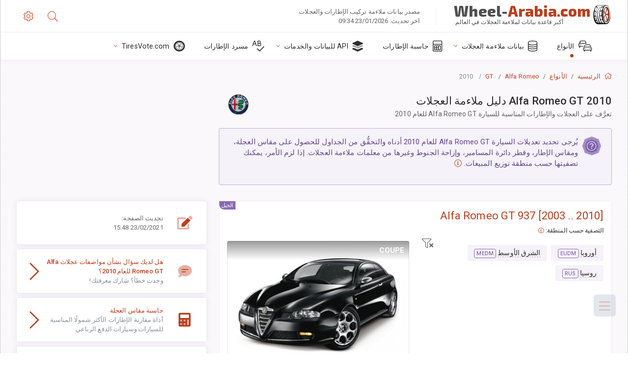

--- FILE ---
content_type: text/html; charset=utf-8
request_url: https://wheel-arabia.com/size/alfa-romeo/gt/2010/
body_size: 59411
content:



<!DOCTYPE html>
<html lang="ar">
<head>
    <title>Alfa Romeo GT للعام 2010 - مقاسات العجلات والإطارات، ونمط المسامير، والإزاحة، ومواصفات الجنوط | Wheel-Arabia.com</title>

    <meta charset="utf-8"/>
    <meta http-equiv="X-UA-Compatible" content="IE=edge">
    <meta name="msapplication-tap-highlight" content="no">
    <meta name="viewport" content="width=device-width, initial-scale=1, shrink-to-fit=no, user-scalable=no, minimal-ui">
    <!-- Call App Mode on ios devices -->
    <meta name="apple-mobile-web-app-capable" content="yes"/>
    <meta name="robots" content="index, follow"/>
    <meta name="revisit-after" content="14 days"/>

    <meta name="description" content="مقاس العجلة، وقطر دائرة المسامير، والإزاحة، والمواصفات الأخرى مثل نمط المسامير، ومقاس اللولبة (THD)، والثقب المركزي (CB)، ومستويات القطع للسيارة Alfa Romeo GT للعام 2010. بيانات ملاءمة العجلات والإطارات. المعدات الأصلية والخيارات البديلة."/>
    <meta name="keywords" content=""/>

    <!-- search engines verification codes -->
    <meta name="msvalidate.01" content="3EEBDB6187F3428FB33DD2B62E7E007F"/>
    <meta name='yandex-verification' content='58286f17fffb3c72'/>
    
    <!-- end search engines verification codes end-->

    
    <script async src="//pagead2.googlesyndication.com/pagead/js/adsbygoogle.js"></script>
    <script>
        (adsbygoogle = window.adsbygoogle || []).push({
            google_ad_client: "ca-pub-6541539878944517",
            enable_page_level_ads: true
        });
    </script>
    

    
    
    
    <meta property="og:type" content="website"/>
    <meta property="fb:admins" content="100001123248123"/>
    <meta property="og:url" content="//wheel-arabia.com/size/alfa-romeo/gt/2010/"/>
    <meta property="og:site_name" content="Wheel-Arabia.com"/>

    <meta property="og:title" content="Alfa Romeo GT للعام 2010 - مقاسات العجلات والإطارات، ونمط المسامير، والإزاحة، ومواصفات الجنوط"/>
    <meta property="og:description" content="مقاس العجلة، وقطر دائرة المسامير، والإزاحة، والمواصفات الأخرى مثل نمط المسامير، ومقاس اللولبة (THD)، والثقب المركزي (CB)، ومستويات القطع للسيارة Alfa Romeo GT للعام 2010. بيانات ملاءمة العجلات والإطارات. المعدات الأصلية والخيارات البديلة.">
    <meta property="car:image" content="https://cdn.wheel-size.com/automobile/body/alfa-romeo-gt-2003-2010-1765175562.3394518.jpg"/>
    <meta property="car:title" content="Alfa Romeo GT 2010"/>

    
    <meta property="og:image" content="https://cdn.wheel-size.com/automobile/body/alfa-romeo-gt-2003-2010-1765175562.3394518.jpg"/>



    <link rel="shortcut icon" href="/static/img/icons/favicon.ico"/>
    <link rel="home" href="/"/>

    





    
        <!-- arab CSS -->
         <style media="screen, print">html body{direction:rtl}#js-primary-nav #js-nav-menu-wrapper-right-btn,#js-primary-nav #js-nav-menu-wrapper-left-btn{display:none!important}.parameter-list .element-parameter .fa-li{right:-2em;left:initial}.parameter-list .fa-angle-right:before{content:"\f104"}.parameter-list .fad.fa-angle-right:after{content:"\10f104"}.ul-column .fa-li{right:-2em;left:initial}</style>
                <!-- base css -->
        <link id="vendorsbundle" rel="stylesheet" media="screen, print" href="/static/v2/css/rtl/A.vendors.bundle.rtl.css,qv2.pagespeed.cf.vcGS-ckXr5.css">
        <link id="appbundle" rel="stylesheet" media="screen, print" href="/static/v2/css/rtl/A.app.bundle.rtl.css.pagespeed.cf.xVLRsu8w6f.css">
        <link rel="stylesheet" media="screen, print" href="/static/v2/3rd-party/fontawesome5/css/A.all.min.css.pagespeed.cf.ekPGEx00Ek.css">
        <link id="mytheme" rel="stylesheet" media="screen, print" href="#">
        <link id="myskin" rel="stylesheet" media="screen, print" href="/static/v2/css/rtl/A.skin-master.rtl.css.pagespeed.cf.pP_72WqnDW.css">
        <link rel="stylesheet" media="screen, print" href="/static/v2/css/rtl/A.cust-theme-ws.rtl.css.pagespeed.cf.0XRvmtT-_a.css">
        <link rel="stylesheet" href="/static/v2/css/rtl/A.swiper-bundle.rtl.min.css.pagespeed.cf.WGYZrnunuD.css">
        <link rel="stylesheet" href="/static/v2/css/select2/A.select2.min.css.pagespeed.cf.mV84ukiySX.css">

        <link rel="stylesheet" media="screen, print" href="/static/v2/css/rtl/A.custom.rtl.css,qv4.pagespeed.cf.-M4xP2ZJQC.css">
        <link rel="stylesheet" media="screen, print" href="/static/v2/css/sprite.css">
        <link rel="preconnect" href="https://fonts.googleapis.com">
        <link rel="preconnect" href="https://fonts.gstatic.com" crossorigin>
        <link href="https://fonts.googleapis.com/css2?family=Exo+2:wght@800&display=swap" rel="stylesheet">
    

    <!-- Finder styles -->
    <style>#wheel_form .precision-select{position:absolute;left:57px;top:4px;display:none;padding:4px 0;z-index:100}#wheel_form .precision-select .plus-minus{font-size:15px;margin-right:7px;display:block;height:22px;float:left}#wheel_form .precision-select select{width:43px;height:22px;padding:0}</style>

    <link rel="apple-touch-icon" sizes="57x57" href="/static/v2/img/favicon/xapple-icon-57x57.png.pagespeed.ic.9SrS2NYO98.webp">
    <link rel="apple-touch-icon" sizes="60x60" href="/static/v2/img/favicon/xapple-icon-60x60.png.pagespeed.ic.P0iuOjLT8r.webp">
    <link rel="apple-touch-icon" sizes="72x72" href="/static/v2/img/favicon/xapple-icon-72x72.png.pagespeed.ic.UQGP6SV-Yo.webp">
    <link rel="apple-touch-icon" sizes="76x76" href="/static/v2/img/favicon/xapple-icon-76x76.png.pagespeed.ic.6bH_3MaKzp.webp">
    <link rel="apple-touch-icon" sizes="114x114" href="/static/v2/img/favicon/xapple-icon-114x114.png.pagespeed.ic._lgSDAE1Fn.webp">
    <link rel="apple-touch-icon" sizes="120x120" href="/static/v2/img/favicon/xapple-icon-120x120.png.pagespeed.ic.dR_r0bO_4d.webp">
    <link rel="apple-touch-icon-precomposed" href="/static/v2/img/favicon/xapple-icon-120x120.png.pagespeed.ic.dR_r0bO_4d.webp">
    <link rel="apple-touch-icon" sizes="144x144" href="/static/v2/img/favicon/xapple-icon-144x144.png.pagespeed.ic.tKyv2qopM4.webp">
    <link rel="apple-touch-icon" sizes="152x152" href="/static/v2/img/favicon/xapple-icon-152x152.png.pagespeed.ic.isAR7-CBII.webp">
    <link rel="apple-touch-icon" sizes="180x180" href="/static/v2/img/favicon/xapple-icon-180x180.png.pagespeed.ic.BtJfsgrsxh.webp">
    <link rel="icon" type="image/png" sizes="192x192" href="/static/v2/img/favicon/xandroid-icon-192x192.png.pagespeed.ic.vfvSCcyZTt.webp">
    <link rel="icon" type="image/png" sizes="32x32" href="/static/v2/img/favicon/xfavicon-32x32.png.pagespeed.ic.ow39oM4WP2.webp">
    <link rel="icon" type="image/png" sizes="96x96" href="/static/v2/img/favicon/xfavicon-96x96.png.pagespeed.ic.qMKeZEKS1-.webp">
    <link rel="icon" type="image/png" sizes="16x16" href="/static/v2/img/favicon/xfavicon-16x16.png.pagespeed.ic.Dpm9Nvi6nh.webp">
    <link rel="manifest" href="/static/v2/img/favicon/manifest.json">
    <meta name="msapplication-TileColor" content="#ffffff">
    <meta name="msapplication-TileImage" content="/static/v2/img/favicon/ms-icon-144x144.png">
    <meta name="theme-color" content="#ffffff">




    
        <link href="https://www.wheel-size.com/size/alfa-romeo/gt/2010/" rel="alternate" hreflang="x-default"/>
        <link href="https://razmerkoles.ru/size/alfa-romeo/gt/2010/" rel="alternate" hreflang="ru"/>
        <link href="https://llantasneumaticos.com/size/alfa-romeo/gt/2010/" rel="alternate" hreflang="es"/>
        <link href="https://jantes-e-pneus.com/size/alfa-romeo/gt/2010/" rel="alternate" hreflang="pt-BR"/>
        <link href="https://taille-pneu.com/size/alfa-romeo/gt/2010/" rel="alternate" hreflang="fr"/>
        <link href="https://wheel-size.cn/size/alfa-romeo/gt/2010/" rel="alternate" hreflang="zh-Hant"/>
        <link href="https://reifen-groessen.de/size/alfa-romeo/gt/2010/" rel="alternate" hreflang="de"/>
        <link href="https://wheel-size.jp/size/alfa-romeo/gt/2010/" rel="alternate" hreflang="ja"/>
        <link href="https://wheel-size.it/size/alfa-romeo/gt/2010/" rel="alternate" hreflang="it"/>
        <link href="https://wheel-size.gr/size/alfa-romeo/gt/2010/" rel="alternate" hreflang="el"/>
        <link href="https://wheel-size.kr/size/alfa-romeo/gt/2010/" rel="alternate" hreflang="ko"/>
        <link href="https://wheel-size.my/size/alfa-romeo/gt/2010/" rel="alternate" hreflang="ms"/>
        <link href="https://wheel-size.com.tr/size/alfa-romeo/gt/2010/" rel="alternate" hreflang="tr"/>
        <link href="https://wheel-thai.com/size/alfa-romeo/gt/2010/" rel="alternate" hreflang="th"/>
        <link href="https://wheel-arabia.com/size/alfa-romeo/gt/2010/" rel="alternate" hreflang="ar"/>
        <link href="https://rozmiary-opon.pl/size/alfa-romeo/gt/2010/" rel="alternate" hreflang="pl"/>
    

    
    

    <style>table.table-ws tbody tr td{position:relative}table.table-ws tbody tr td .tire-calc-link{white-space:nowrap}table.table-ws tbody tr td .tire-calc-link a:hover{text-decoration:none}table.table-ws tbody tr td .tire-calc-link span.mark-calc{color:#333;font-weight:normal}table.table-ws tbody tr td .tire-calc-link span.oem{color:#333;font-size:10px;font-weight:normal;display:none;margin:0 3px;border-bottom:1px dashed #333}table.table-ws tbody tr td .tire-calc-link span.link{display:none;margin:0 0 0 3px}table.table-ws tbody tr td .tire-calc-link.active span.mark-calc{color:#be3e1d;font-weight:bold}table.table-ws tbody tr td .tire-calc-link.active span.oem{display:initial}table.table-ws tbody tr td .tire-calc-link.active .icon-bookmark-empty:before{content:"\f02e"}table.table-ws tbody tr td .tire-calc-link.oem span.oem{color:#be3e1d;font-weight:bold;border-bottom:0 dashed #333}table.table-ws tbody tr td .tire-calc-link.oem span.link{display:initial}</style>
    <link href="/static/3rdparty/mashajs/css/v2/A.custom-masha.css.pagespeed.cf.2AcGXHEfMV.css" rel="stylesheet">
    <style>.image-desc{padding:10px;text-align:right;background-image:linear-gradient(rgba(0,0,0,.4),rgba(0,0,0,0));border-radius:4px;color:#fff;text-transform:uppercase;font-weight:bold}.carousel-caption.carousel-caption-top{position:absolute;right:0;left:0;max-height:30px;padding-top:0;padding-bottom:0;color:#fff;text-align:center;top:0}.is-pinned .panel-hdr{height:30px;border-bottom:1px solid #3e4c59;border-radius:0 0 16px 16px;box-shadow:0 4px 13px 0 #3e4c59;animation-name:example;animation-duration:1s;animation-timing-function:linear}.is-pinned .panel-hdr h2{line-height:100%}.is-pinned.panel{border:0 solid rgba(0,0,0,.09);background-color:transparent;transition:inherit!important}@keyframes example {
            from {min-height: 3rem!important;}
            to {min-height: 2rem!important;}
        }.panel-hdr-trim-name{font-weight:bold}.panel-hdr-text{position:relative;top:-3px}.region-trim.panel-collapsed .panel-hdr{color:#d3c8c8}.region-trim.panel-collapsed .color-info-400{color:#b39ed0}.region-trim:not(.panel-collapsed) .panel-hdr-trim-name, .region-trim.panel-collapsed:hover .panel-hdr-trim-name {color:#6e4e9e}.region-trim.panel-collapsed:hover .panel-hdr{color:inherit}.region-trim.panel-collapsed .border-info{border-color:#a79e9e!important}.region-engine:hover .text-secondary{color:#000!important;border-color:#000!important}.engines-list-header .region{cursor:pointer;text-decoration:none;border-bottom:1px dashed #fff}.engines-list-header h2{line-height:100%}.panel:not(.panel-collapsed) .fa-chevron-down {display:none}.panel.panel-collapsed .fa-chevron-up{display:none}.block-fitment{background:#fcfaff}.highlighted .block-fitment{background:inherit}</style>
    <style>.page-inner{min-height:50vh}</style>



    

    

    

    <script>
        (function (i, s, o, g, r, a, m) {
            i['GoogleAnalyticsObject'] = r;
            i[r] = i[r] || function () {
                (i[r].q = i[r].q || []).push(arguments)
            }, i[r].l = 1 * new Date();
            a = s.createElement(o),
                    m = s.getElementsByTagName(o)[0];
            a.async = 1;
            a.src = g;
            m.parentNode.insertBefore(a, m)
        })(window, document, 'script', '//www.google-analytics.com/analytics.js', 'ga');
        var domains = [
            'www.wheel-size.com',
            'razmerkoles.ru',
            'llantasneumaticos.com',
            'jantes-e-pneus.com',
            'taille-pneu.com',
            'wheel-size.cn',
            'reifen-groessen.de',
            'wheel-size.it',
            'wheel-size.jp',
            'wheel-arabia.com',
            'wheel-size.gr',
            'wheel-size.kr',
            'wheel-size.my',
            'rozmiary-opon.pl',
            'wheel-thai.com',
            'wheel-size.com.tr'
        ];

        ga('create', 'UA-35890489-1', 'auto', {'allowLinker': true});
        ga('require', 'linker');
        
            ga('linker:autoLink', domains.filter(function (item) {
                return item !== 'wheel-arabia.com'
            }));
        
        ga('send', 'pageview');

    </script>

    



    

    

    

    
    <link rel="canonical" href="https://wheel-arabia.com/size/alfa-romeo/gt/2010/"/>

</head>

    <body class="mod-bg-1 mod-main-boxed mod-skin-light nav-function-top  site-ar">
    <!-- DOC: script to save and load page settings -->
    <script>
    /**
     *    This script should be placed right after the body tag for fast execution
     *    Note: the script is written in pure javascript and does not depend on thirdparty library
     **/
    'use strict';

    var classHolder = document.getElementsByTagName("BODY")[0],
        /**
         * Load from localstorage
         **/
        themeSettings = (localStorage.getItem('themeSettings')) ? JSON.parse(localStorage.getItem('themeSettings')) :
            {},
        themeURL = themeSettings.themeURL || '',
        themeOptions = themeSettings.themeOptions || '',
        themeMarket = themeSettings.themeMarket || '',
        systemOutput = themeSettings.systemOutput || '',
        showCalculatedColumns = themeSettings.showCalculatedColumns || '';
    /**
     * Load theme options
     **/
    if (themeSettings.themeOptions) {
        classHolder.className = themeSettings.themeOptions;
        //console.log("%c✔ Theme settings loaded", "color: #148f32");
    } else {
        console.log("%c✔ Heads up! Theme settings is empty or does not exist, loading default settings...", "color: #ed1c24");
    }

    //if (themeSettings.themeURL && !document.getElementById('mytheme')) {
    //    var cssfile = document.createElement('link');
    //    cssfile.id = 'mytheme';
    //    cssfile.rel = 'stylesheet';
    //    cssfile.href = themeURL;
    //    document.getElementsByTagName('head')[0].appendChild(cssfile);

    //} else if (themeSettings.themeURL && document.getElementById('mytheme')) {
    //    document.getElementById('mytheme').href = themeSettings.themeURL;
    //}

    if (themeSettings.systemOutput) {
        if (themeSettings.systemOutput === "imperial"){
            document.body.classList.add("system-imperial");
        }
    }

    if (themeSettings.themeMarket) {
        if (themeSettings.themeMarket){
            document.body.setAttribute("pmChoice", themeSettings.themeMarket);
        }
    }

    if (themeSettings.showCalculatedColumns) {
        if (themeSettings.showCalculatedColumns){
            document.body.classList.add("additional-columns");
        }
    }

    /**
     * Save to localstorage
     **/
    var saveSettings = function (typeSystemOutput='metric') {
        themeSettings.themeOptions = String(classHolder.className).split(/[^\w-]+/).filter(function (item) {
            return /^(nav|header|footer|mod|display)-/i.test(item);
        }).join(' ');
        if (document.getElementById('mytheme')) {
            themeSettings.themeURL = document.getElementById('mytheme').getAttribute("href");
        }
        themeSettings.systemOutput = typeSystemOutput;
        //themeSettings.showCalculatedColumns =
        localStorage.setItem('themeSettings', JSON.stringify(themeSettings));
    }

    var saveOnlyParamSetting = function (param, value) {
        themeSettings = (localStorage.getItem('themeSettings')) ? JSON.parse(localStorage.getItem('themeSettings')) :
            {};
        themeSettings[param] = value;
        localStorage.setItem('themeSettings', JSON.stringify(themeSettings));
    }
    /**
     * Reset settings
     **/
    var resetSettings = function () {

        localStorage.setItem("themeSettings", "");
    }

</script>



    <div class="page-wrapper">
        <div class="page-inner">
            <!-- BEGIN Left Aside -->
            <aside class="page-sidebar">
                
    <!--
    <div class="page-logo">
        <a href="#" class="page-logo-link press-scale-down d-flex align-items-center position-relative"
           data-toggle="modal" data-target="#modal-shortcut">
            <img src="static/images/ws-logo-40.png" alt="" aria-roledescription="logo">
            <span class="page-logo-text mr-1">Wheel-Size.com</span>

        </a>
    </div>
    -->
    <!-- DOC: nav menu layout change shortcut -->
    <div class="hidden-lg-up dropdown-icon-menu position-relative pl-4 pt-3">
        <a href="#" class="alert-primary btn js-waves-off" data-action="toggle" data-class="mobile-nav-on" title="إخفاء التنقل">
            <i class="fal fa-times"></i>
        </a>
    </div>
    <!-- BEGIN PRIMARY NAVIGATION -->
    <nav id="js-primary-nav" class="primary-nav" role="navigation">
        
    <ul id="js-nav-menu" class="nav-menu">
        <li class="nav-title">القائمة والخيارات</li>
        <li class="active">
            <a href="/size/" title="معرفة مقاس الإطار المناسب لسيارتك">
                <i class="fal fa-cars"></i>
                <span class="nav-link-text">الأنواع</span>
                <span class="dl-ref bg-primary-500 hidden-nav-function-minify hidden-nav-function-top">150+</span>
            </a>
        </li>
        <li class="">
            <a href="#" title="بيانات ملاءمة العجلات">
                <i class="fal fa-database"></i>
                <span class="nav-link-text">بيانات ملاءمة العجلات</span>
            </a>
            <ul>
                <li>
                    <a href="/pcd/" title="البحث عن السيارة المطابقة حسب نمط المسامير المحدَّد" data-filter-tags="">
                        <span class="nav-link-text">أنماط المسامير</span>
                    </a>
                </li>
                <li>
                    <a href="/tire/" title="البحث عن السيارة المطابقة حسب مقاس الإطارات المحدَّد" data-filter-tags="">
                        <span class="nav-link-text">الإطارات</span>
                    </a>
                </li>
            </ul>
        </li>
        <li class="">
            <a href="/calc/" title="حاسبة الإطارات">
                <i class="fal fa-calculator"></i>
                <span class="nav-link-text">حاسبة الإطارات</span>
            </a>
        </li>








        
        <li>
            <a href="#" title="API لملاءمة العجلات">
                <i class="fad fa-layer-group"></i>
                <span class="nav-link-text">API للبيانات والخدمات </span>
            </a>
            <ul>
                <li>
                    <a href="https://developer.wheel-size.com/" title="API لملاءمة العجلات" data-filter-tags="">
                        <span class="nav-link-text">API لملاءمة العجلات <i class="fal fa-external-link"></i></span>
                    </a>
                </li>
                <li>
                    <a href="https://api.wheel-size.com/v1/swagger/" title="" data-filter-tags="">
                        <span class="nav-link-text">فتح مواصفات API <i class="fal fa-external-link"></i></span>
                    </a>
                </li>
                <li>
                    <a href="https://services.wheel-size.com/" title="" data-filter-tags="">
                        <span class="nav-link-text">الأدوات الذكية لموقعك على الويب <i class="fal fa-external-link"></i></span>
                    </a>
                </li>
            </ul>
        </li>
        <li class="">
            <a href="/glossary/" title="مسرد الإطارات" data-filter-tags="">
                <i class="fal fa-spell-check"></i>
                <span class="nav-link-text">مسرد الإطارات</span>
            </a>
        </li>

        <li>
            <a href="#" title="TiresVote.com">
                <i class="fad fa-tire"></i>
                <span class="nav-link-text">TiresVote.com</span>
            </a>
            <ul>
                <li>
                    <a href="https://tiresvote.com/tests/" title="اختبارات مهنية للإطارات" data-filter-tags="">
                        <span class="nav-link-text">اختبارات مهنية للإطارات <i class="fal fa-external-link"></i></span>
                    </a>
                </li>
                <li>
                    <a href="https://tiresvote.com/top-charts/" title="تصنيفات الإطارات" data-filter-tags="">
                        <span class="nav-link-text">تصنيفات الإطارات <i class="fal fa-external-link"></i></span>
                    </a>
                </li>
                <li>
                    <a href="https://tiresvote.com/filter/" title="بحث متقدم عن الإطارات" data-filter-tags="">
                        <span class="nav-link-text">بحث متقدم عن الإطارات <i class="fal fa-external-link"></i></span>
                    </a>
                </li>
                <li>
                    <a href="https://tiresvote.com/catalog/" title="أنواع الإطارات" data-filter-tags="">
                        <span class="nav-link-text">أنواع الإطارات <i class="fal fa-external-link"></i></span>
                    </a>
                </li>
            </ul>
        </li>
    </ul>

    </nav>
    <!-- END PRIMARY NAVIGATION -->
    <!-- NAV FOOTER -->
    <div class="nav-footer shadow-top">
        <a href="#" onclick="return false;" data-action="toggle" data-class="nav-function-minify" class="hidden-md-down">
            <i class="ni ni-chevron-right"></i>
            <i class="ni ni-chevron-right"></i>
        </a>
        <ul class="list-table m-auto nav-footer-buttons">
            <li>
                <a href="mailto:info@wheel-size.com" data-toggle="tooltip" data-placement="top" title="Email">
                    <i class="fal fa-envelope"></i>
                </a>
            </li>
        </ul>
    </div>
    <!-- END NAV FOOTER -->

            </aside>
            <!-- END Left Aside -->
            <div class="page-content-wrapper">
                <!-- BEGIN Page Header -->
                <header class="page-header">
                    

    <!-- DOC: mobile button appears during mobile width -->
    <div class="hidden-lg-up">
        <a href="#" class="alert-primary btn press-scale-down" data-action="toggle" data-class="mobile-nav-on">
            <i class="ni ni-menu"></i>
        </a>
    </div>

    <!-- we need this logo when user switches to nav-function-top -->
    <div class="page-logo position-relative" style="top:-7px;">
        <a href="/" title="الرئيسية" class="page-logo-link press-scale-down d-flex align-items-center position-relative">
            <img src="/static/v2/images/xws-logo-200.png.pagespeed.ic.ylEagnU7oq.webp" alt="" aria-roledescription="logo" class="position-relative" style="top:4px;">
            <span class="mx-1 fs-xxl ws-logo"><span>Wheel-</span>Arabia.com</span>
            <span style="bottom:-8px;" class="ws-logo-below position-absolute fs-xs opacity-100 pos-bottom pos-right mr-1 mt-n2 color-fusion-300">أكبر قاعدة بيانات لملاءمة العجلات في العالم.</span>
        </a>
    </div>


    <div class="pl-5 color-fusion-100 about-ws">
        <div class="">مصدر بيانات ملاءمة تركيب الإطارات والعجلات</div>
        <div class="d-none d-sm-block">اخر تحديث: 23/01/2026 09:34</div>
    </div>
    <div class="ml-auto d-flex">
        <!-- activate app search icon (mobile) -->
        <div class="">
            <a id="search-drop" class="header-icon cursor-pointer " title="تنسيق البحث بطراز السيارة أو مقاس الإطار أو العجلة" data-toggle="collapse" href="#collapseSearch" data-target="#collapseSearch" role="button" aria-expanded="false" aria-controls="collapseSearch">
                <i class="fal fa-search"></i>
            </a>
        </div>
        <!-- app settings -->
        <div>
            <a href="#" class="cursor-pointer header-icon" data-toggle="modal" data-target=".js-modal-settings">
                <i class="fal fa-cog"></i>
            </a>
        </div>
    </div>


                </header>
                <!-- END Page Header -->

                <!-- BEGIN Page Content -->
                <!-- the #js-page-content id is needed for some plugins to initialize -->
                <main id="js-page-content" role="main" class="page-content ">
                    <div class="collapse " id="collapseSearch" style="">
                        
    <div class="bg-white border-faded rounded p-sm-3 p-0 ws-xs-inherit mb-4">
        <h4>
            <span>تنسيق البحث عن طراز السيارة أو مقاس الإطار أو الجنوط</span>
            <small>اختر علامة تبويب أدناه للحصول على بيانات الملاءمة لسيارتك أو للعثور على سيارات مطابقة لمعاييرك.</small>
        </h4>
        <div id="finder">
            

                            <ul class="nav nav-tabs ws-search-tabs" role="tablist">
                                <li class="nav-item">
                                    <a class="nav-link active font-weight-normal px-2 px-sm-3 px-md-3" title="ما العجلات التي تناسب سيارتك" data-toggle="tab" href="#tab_borders_icons-1" role="tab" aria-selected="true"><span class="text-uppercase">حسب السيارة</span> <span class="hidden-sm-down d-block font-weight-light text-truncate-lg text-truncate">ما العجلات التي تناسب سيارتك</span></a>
                                </li>
                                <li class="nav-item">
                                    <a class="nav-link font-weight-normal px-2 px-sm-3 px-md-3" title="ما السيارات التي تستخدم هذا المقاس من الإطارات" data-toggle="tab" href="#tab_borders_icons-2" role="tab" aria-selected="false"><span class=" text-uppercase">حسب مقاس الإطارات</span> <span class=" hidden-sm-down d-block font-weight-light text-truncate-lg text-truncate">ما السيارات التي تستخدم هذا المقاس من الإطارات</span></a>
                                </li>
                                <li class="nav-item">
                                    <a class="nav-link font-weight-normal px-2 px-sm-3 px-md-3" title="ما السيارة التي تستخدم هذا المقاس من الجنوط" data-toggle="tab" href="#tab_borders_icons-3" role="tab" aria-selected="false"><span class="text-uppercase">حسب مقاس الجنوط</span> <span class="hidden-sm-down d-block font-weight-light text-truncate-lg text-truncate">ما السيارة التي تستخدم هذا المقاس من الجنوط</span></a>
                                </li>
                            </ul>
                            <div class="tab-content py-3 px-0 px-sm-3">
                                <div class="tab-pane fade active show" id="tab_borders_icons-1" role="tabpanel">
                                    


<h6>تحديد النوع والسنة والطراز للعثور على العجلات المطابقة:</h6>
<form id="vehicle_form" action="/finder/search/by_model/" method="get" class="wheel-form">
    <div class="row">
        <div class="col-sm-3 pb-2">
            <select id="auto_vendor" name="make" class="js-select2-icons form-control w-100 selectpicker bootstrap-select" data-text="النوع">
                <option selected="selected" value="">النوع</option>
            </select>
        </div>
        <div class="col-sm-2 pb-2">
            <select id="auto_year" name="year" class="select2 form-control w-100 selectpicker bootstrap-select" disabled>
                <option selected="selected" value="">السنة</option>
            </select>
        </div>
        <div class="col-sm-3 pb-2">
            <select id="auto_model" name="model" class="select2 form-control w-100 selectpicker bootstrap-select" disabled>
                <option selected="selected" value="">الطراز</option>
            </select>
        </div>
        <div class="col-sm-1">
            <i class="fa-3x finder-redirecting fad fa-tire d-none"></i>
        </div>
    </div>
</form>

                                </div>
                                <div class="tab-pane fade" id="tab_borders_icons-2" role="tabpanel">
                                    <div class="tire-form-pane tire-metric">
                                        


    <div class="float-right pb-2 ml-2">
        <a class="change-system text-nowrap" href="#">
            <span class="color-fusion-500 opacity-50 hidden-sm-down" style="border-bottom: 1px dashed #ddd;">التبديل إلى نظام تحديد مقاسات إطارات الشاحنات الخفيفة عالية التعويم</span>
            <span class="color-fusion-500 opacity-50 hidden-md-up" style="border-bottom: 1px dashed #ddd;">LT-High Flotation</span>
            <i class="fad fa-exchange"></i>
        </a>
    </div>
    <h6>تحديد قيم الحقول أدناه للعثور على السيارة المطابقة:</h6>
    <div class="clearfix"></div>


<form id="tire_form" action="/finder/search/by_tire/" method="get" class="wheel-form">


    <div class="row">
        <div class="col-sm-3 pb-2">
            <select class="select2 form-control w-100 selectpicker bootstrap-select" id="tf_tire_width" name="tire_width">
                <option selected="selected" value="">عرض الإطارات</option>
            </select>
        </div>
        <div class="col-sm-3 pb-2">
            <select class="select2 form-control w-100 selectpicker bootstrap-select" id="tf_aspect_ratio" name="aspect_ratio" disabled>
                <option selected="selected" value="">نسبة الطول إلى العرض</option>
            </select>
        </div>
        <div class="col-sm-3 pb-2">
            <select class="select2 form-control w-100 selectpicker bootstrap-select" id="tf_rim_diameter" name="rim_diameter" disabled>
                <option selected="selected" value="">قطر الجنوط</option>
            </select>
        </div>
    </div>

</form>

<!-- block below appears only after successful search -->
<div class="ajax-result" id="ajax-tab-2"></div>

                                    </div>
                                    <div class="tire-form-pane tire-flotation d-none">
                                        



<form id="tire_form_hf" action="/finder/search/by_hf_tire/" method="get" class="wheel-form">
    <div class="float-right pb-2">
        <a class="change-system float-right" href="#">
            <span class="color-fusion-500 opacity-50 hidden-sm-down" style="border-bottom: 1px dashed #ddd;">التبديل إلى النظام الأيزومتري لتحديد مقاسات الإطارات</span>
            <span class="color-fusion-500 opacity-50 hidden-md-up" style="border-bottom: 1px dashed #ddd;">ISO Metric</span>
            <i class="fad fa-exchange"></i>
        </a>
    </div>
    <h6 class="title">تحديد قيم الحقول أدناه للعثور على السيارة المطابقة:</h6>

    <div class="row">
        <div class="col-sm-3 pb-2">
        <select class="select2 form-control w-100 selectpicker bootstrap-select" id="tf_tire_diameter" name="tire_diameter">
            <option selected="selected" value="">قطر الإطارات</option>
        </select>
        </div>
        <div class="col-sm-3 pb-2">
            <select class="select2 form-control w-100 selectpicker bootstrap-select" id="tf_tire_section_width" name="tire_section_width" disabled>
                <option selected="selected" value="">عرض الإطارات</option>
            </select>
        </div>
        <div class="col-sm-3 pb-2">
            <select class="select2 form-control w-100 selectpicker bootstrap-select" id="tf_rim_diameter_hf" name="rim_diameter_hf" disabled>
                <option selected="selected" value="">قطر الجنوط</option>
            </select>
        </div>

    </div>
</form>

<!-- block below appears only after successful search -->
<div class="ajax-result" id="ajax-tab-4"></div>

                                    </div>
                                </div>
                                <div class="tab-pane fade" id="tab_borders_icons-3" role="tabpanel">
                                    


<form id="wheel_form" action="/finder/search/by_rim/" method="get" class="wheel-form">
    <h6>تحديد قيم الحقول أدناه للعثور على السيارة المطابقة:</h6>

    <div class="row ">
        <div class="col-sm-2 pb-2">
            <select class="select2 form-control w-100 selectpicker bootstrap-select" id="wf_rim_diameter" name="rim_diameter">
                <option selected="selected" value="">قطر الجنوط</option>
            </select>
        </div>
        <div class="col-sm-2 pb-2">
            <select class="select2 form-control w-100 selectpicker bootstrap-select" id="wf_rim_width" name="rim_width" disabled>
                <option selected="selected" value="">عرض الجنوط</option>
            </select>
        </div>
        <div class="col-sm-2 pb-2">
            <select class="select2 form-control selectpicker bootstrap-select" id="wf_offset" name="offset" disabled>
                <option selected="selected" value="">الإزاحة</option>
            </select>

            <div class="precision-select offset-precision">
                <input type="hidden" name="offset_min"/>
                <input type="hidden" name="offset_max"/>

                <span class="plus-minus">±</span>
                <select name="offset_precision">
                    <option value="0" selected="selected">0</option>
                    <option value="1">1</option>
                    <option value="2">2</option>
                    <option value="3">3</option>
                    <option value="4">4</option>
                    <option value="5">5</option>
                    <option value="6">6</option>
                    <option value="7">7</option>
                    <option value="8">8</option>
                    <option value="9">9</option>
                    <option value="10">10</option>
                    <option value="15">15</option>
                    <option value="20">20</option>
                    <option value="30">30</option>
                    <option value="50">50</option>
                </select>
            </div>
        </div>


        <div class="col-sm-2 pb-2">
            <select class="select2 form-control selectpicker bootstrap-select" id="wf_cb" name="cb" disabled>
                <option selected="selected" value="">الثقب المركزي</option>
            </select>

            <div class="precision-select cb-precision">
                <input type="hidden" name="cb_min"/>
                <input type="hidden" name="cb_max"/>

                <span class="plus-minus">±</span>
                <select name="cb_precision">
                    <option value="0" selected="selected">0</option>
                    <option value="1">1</option>
                    <option value="2">2</option>
                    <option value="3">3</option>
                    <option value="4">4</option>
                    <option value="5">5</option>
                    <option value="6">6</option>
                    <option value="7">7</option>
                    <option value="8">8</option>
                    <option value="9">9</option>
                    <option value="10">10</option>
                    <option value="15">15</option>
                    <option value="20">20</option>
                    <option value="30">30</option>
                    <option value="50">50</option>
                </select>
            </div>
        </div>
        <div class="col-sm-2 pb-2">
            <select class="select2 form-control w-100 selectpicker bootstrap-select" id="wf_bolt_pattern" name="bolt_pattern" disabled>
                <option selected="selected" value="">نمط المسامير</option>
            </select>
        </div>
    </div>
</form>
<div class="ajax-result" id="ajax-tab-3"></div>

                                </div>
                            </div>

        </div>
    </div>


                    </div>

                    
    <div class="row">
        <div class="col-md-12 col-sm-12 col-lg-12">
            <ol class="breadcrumb page-breadcrumb" itemscope itemtype="https://schema.org/BreadcrumbList">
                <li class="breadcrumb-item" itemscope itemtype="https://schema.org/ListItem" itemprop="itemListElement"><a itemprop="item" href="/"><i class="fal fa-home mr-1 fs-md"></i> <span itemprop="name">الرئيسية</span></a>
                    <meta itemprop="position" content="1"/>
                </li>
                <li class="breadcrumb-item" itemscope itemtype="https://schema.org/ListItem" itemprop="itemListElement"><a itemprop="item" href="/size/"><span itemprop="name">الأنواع</span></a>
                    <meta itemprop="position" content="2"/>
                </li>
                <li class="breadcrumb-item" itemscope itemtype="https://schema.org/ListItem" itemprop="itemListElement"><a itemprop="item" href="/size/alfa-romeo/"><span itemprop="name">Alfa Romeo</span></a>
                    <meta itemprop="position" content="3"/>
                </li>
                <li class="breadcrumb-item" itemscope itemtype="https://schema.org/ListItem" itemprop="itemListElement">
                    <a itemprop="item" href="/size/alfa-romeo/gt/" title="مواصفات العجلات والإطارات لطرازات GT من الشركة المصنعة Alfa Romeo"><span itemprop="name">GT</span></a>
                    <meta itemprop="position" content="4"/>
                </li>
                <li class="breadcrumb-item active" itemscope itemtype="https://schema.org/ListItem" itemprop="itemListElement">
                    <span itemprop="name">2010</span>
                    <meta itemprop="position" content="5"/>
                </li>
            </ol>
        </div>
    </div>


                    

    <div class="row">
        <div class="col-md-12 col-sm-12 col-lg-8">
            <div class="subheader mb-3">
                <h1 class="subheader-title" id="title-header" data-site="wheel-arabia.com" data-model-name="GT" data-model="gt" data-make-name="Alfa Romeo" data-make="alfa-romeo" data-year="2010" data-cartype="passenger">
                    <span class="fw-500">2010 Alfa Romeo GT</span>
                    <span class="fw-300 d-block d-sm-inline">دليل ملاءمة العجلات</span>
                    <small>تعرَّف على العجلات والإطارات المناسبة للسيارة Alfa Romeo GT للعام 2010</small>
                </h1>
                
                    <img src="https://cdn.wheel-size.com/automobile/manufacturer/alfa-romeo-1622187497.0561097.png" style="width:64px;" class="figure-img img-fluid rounded float-right float-sm-none mr-2" alt="Alfa Romeo"/>
                
            </div>
            <div class="hidden-md-up">
<script async src="https://pagead2.googlesyndication.com/pagead/js/adsbygoogle.js?client=ca-pub-6541539878944517" crossorigin="anonymous"></script>
<!-- WS-DATA-1 -->
<ins class="adsbygoogle" style="display:block" data-ad-client="ca-pub-6541539878944517" data-ad-slot="2299771101" data-ad-format="auto" data-full-width-responsive="true"></ins>
<script>
     (adsbygoogle = window.adsbygoogle || []).push({});
</script>
<div style="height:10px;"></div>
</div>

            
            <div class="alert alert-info fs-lg">
                <div class="d-flex flex-start w-100">
                    <div class="mr-2 hidden-sm-down">
                        <span class="icon-stack icon-stack-lg">
                            <i class="base-14 icon-stack-3x color-info-300"></i>
                            <i class="base-14 icon-stack-2x color-info-700 opacity-70"></i>
                            <i class="fal fa-question-circle icon-stack-1x text-white opacity-90"></i>
                        </span>
                    </div>
                    <div class="d-flex flex-fill">
                        <div class="flex-fill">
                            <div class="pb-3">
                                يُرجى تحديد تعديلات السيارة Alfa Romeo GT للعام 2010 أدناه والتحقُّق من الجداول للحصول على مقاس العجلة، ومقاس الإطار، وقطر دائرة المسامير، وإزاحة الجنوط وغيرها من معلمات ملاءمة العجلات.
                                
                                إذا لزم الأمر، يمكنك تصفيتها حسب منطقة توزيع المبيعات.
                                <i class="fal fa-info-circle cursor-pointer color-primary-500" data-title="منطقة البيع" data-toggle="popover-helper" data-placement="top" data-popover-content="#helper-regions"></i>

                            </div>

                        </div>
                    </div>
                </div>
            </div>
            


            
        </div>

        
    </div>



                    
    
    
        <div class="row">
            <div class="col-md-12 col-sm-12 col-lg-8" itemscope itemtype="http://schema.org/ItemPage">
                



    
    
    <div class="row">
        <div class="col-sm-12">
            <div class="position-relative">
                
                    
                        <div class="gen-item mb-5" id="gen-937-2003-2010-header">
                            <div class="row-eq-height">
                                <!-- GEN WITH REGIONS FILTER -->
                                




                                <div class="bg-white border-faded rounded p-sm-3 p-0 ws-xs-inherit position-relative">

                                        
                                            <a href="/size/alfa-romeo/gt/937-2003-2010/"><h2 id="generation-937-2003-2010" class="text-right-sm text-left fw-400">Alfa Romeo GT <span class="text-nowrap">937 [2003 .. 2010] </span></h2></a>
                                        

                                        <span class="hidden-sm-down badge bg-primary-500 position-absolute pos-top pos-right fw-400 mb-1" style="background-color: #886ab5; border-radius: 0; border-bottom-left-radius: 10px;">الجيل</span>

                                    <div class="mb-1 text-uppercase fs-xs font-weight-bold">التصفية حسب المنطقة:
                                        <i class="fal fa-info-circle cursor-pointer color-primary-500" data-title="منطقة البيع" data-toggle="popover-helper" data-placement="top" data-popover-content="#helper-regions"></i>

                                    </div>
                                    <div class="panel-container show">
                                        <div class="panel-content">
                                            <div class="row">
                                                <div class="col-sm-6 order-2 order-sm-1">

                                                    <div class="float-right">
                                                        <div class="fa-layers fa-15x fa-fw remove-filters cursor-pointer position-relative" data-toggle="tooltip" data-original-title="مسح التصفية" data-generation="937-2003-2010">
                                                            <span class="fal fa-filter"></span>
                                                            <span class="fas fs-xs fa-times position-absolute" style="bottom: 5px; right: 0;"></span>
                                                        </div>
                                                    </div>



                                                    <!-- REGIONS-->
                                                    <div class="market-filter d-flex flex-wrap flex-row align-content-start  mt-3 mb-3 gen-937-2003-2010" data-generation="937-2003-2010">
                                                        
                                                        
                                                            
                                                                <div class="alert-info fs-md fw-300 text-uppercase item flex-auto mr-2 mb-2 btn-sm ajax-action color-fusion-500 waves-effect waves-themed region-eudm" data-region="eudm" data-regiontitle="أوروبا" data-generation="937-2003-2010" data-toggle="popover_" data-trigger="hover" data-placement="top" data-html="true" data-content="<img src='[data-uri]' alt='أوروبا' width='60'>" data-original-title="أوروبا">
                                                                    <span class="ajax-link">أوروبا</span>
                                                                    <span class="badge border border-info color-info-700 fw-400 fs-nano">EUDM</span>
                                                                </div>
                                                            
                                                        
                                                            
                                                                <div class="alert-info fs-md fw-300 text-uppercase item flex-auto mr-2 mb-2 btn-sm ajax-action color-fusion-500 waves-effect waves-themed region-medm" data-region="medm" data-regiontitle="الشرق الأوسط" data-generation="937-2003-2010" data-toggle="popover_" data-trigger="hover" data-placement="top" data-html="true" data-content="<img src='[data-uri]' alt='الشرق الأوسط' width='60'>" data-original-title="الشرق الأوسط">
                                                                    <span class="ajax-link">الشرق الأوسط</span>
                                                                    <span class="badge border border-info color-info-700 fw-400 fs-nano">MEDM</span>
                                                                </div>
                                                            
                                                        
                                                            
                                                                <div class="alert-info fs-md fw-300 text-uppercase item flex-auto mr-2 mb-2 btn-sm ajax-action color-fusion-500 waves-effect waves-themed region-russia" data-region="russia" data-regiontitle="روسيا" data-generation="937-2003-2010" data-toggle="popover_" data-trigger="hover" data-placement="top" data-html="true" data-content="<img src='[data-uri]' alt='روسيا' width='60'>" data-original-title="روسيا">
                                                                    <span class="ajax-link">روسيا</span>
                                                                    <span class="badge border border-info color-info-700 fw-400 fs-nano">RUS</span>
                                                                </div>
                                                            
                                                        
                                                    </div>
                                                    <!-- END REGIONS-->


                                                </div>

                                                <!-- GENERATION IMAGES -->
                                                <div class="col-sm-6 order-1 order-sm-2">
                                                    <div class="py-2 py-md-2 w-100">
                                                        
                                                            <div id="carouselGenerationCaptions-937" class="carousel carousel-fade slide" data-ride="carousel">
                                                                
                                                                <div class="carousel-inner">


                                                                    
                                                                        <div class="carousel-item active">
                                                                            
                                                                                
                                                                                    <img src="https://cdn.wheel-size.com/thumbs/f0/9d/f09db26057773c299a974defb901db36.jpg" class="d-block w-100 img-fluid img-thumbnail" alt="Alfa Romeo GT 937 Coupe" title="Alfa Romeo GT 937 [2003 .. 2010] ">
                                                                                
                                                                            
                                                                            <div class="carousel-caption carousel-caption-top">
                                                                                <h5 class="image-desc">Coupe</h5>
                                                                            </div>
                                                                        </div>
                                                                    
                                                                </div>
                                                                
                                                            </div>
                                                        

                                                    </div>
                                                </div>
                                                <!-- END GENERATION IMAGES -->
                                            </div>
                                        </div>
                                    </div>
                                </div>

                                <div class="clearfix"></div>
                                <div class="py-sm-3 py-1"></div>


                                <!-- GEN WITH REGIONS FILTER -->
                            </div>

                            <script async src="https://pagead2.googlesyndication.com/pagead/js/adsbygoogle.js?client=ca-pub-6541539878944517" crossorigin="anonymous"></script>
<!-- WS-DATA-2 -->
<ins class="adsbygoogle" style="display:block" data-ad-client="ca-pub-6541539878944517" data-ad-slot="9214348028" data-ad-format="auto"></ins>
<script>
     (adsbygoogle = window.adsbygoogle || []).push({});
</script>
<div style="height:10px;"></div>

                            

                            

                                <!-- show only vehicles of the current generation-->
                                
                                    

                                    <div class="position-relative">
                                        <div data-hash="gen-937-2003-2010" class="panel engines-list-header gen-937-2003-2010 mb-0" style="position: sticky; top: -1px; z-index: 10;">
                                            <div class="panel-hdr bg-gray-700">
                                                <h2 class="text-white fw-400">
                                                    <span class="hidden-sm-down pr-1">2010 Alfa Romeo GT</span> 937 [2003 .. 2010]
                                                    -
                                                    التعديلات
                                                    <span class="ml-2 region cursor-pointer"></span>
                                                </h2>
                                                <div class="cursor-pointer" data-toggle="modal" data-target=".js-modal-nav-page" role="button"><i class="fal fa-bars fa-2x color-white ml-1"></i></div>
                                            </div>
                                        </div>

                                        <!-- show filter region-->
                                        <div class="d-inline-block strike badge bg-primary-500 color-white remove-filters filter-item text-uppercase fs-xl cursor-pointer my-3 fade d-none complete-0" data-generation="937-2003-2010">
                                            <span></span> <i class="fal fa-times"></i>
                                        </div>

                                        <!-- HELPER BLOCK if no active vehicles for selected region -->
                                        <div class="fade no-trims-warning d-none d-inline-block complete-0_ pb-2" role="alert" data-generation="937-2003-2010" data-text="لم يتم العثور على تعديلات في السيارات للمنطقة المحدَّدة. امسح عامل التصفية لتوسيع جميع جداول البيانات.">
                                                <div class="ml-3" data-dismiss="alert">
                                                    <span></span>
                                                </div>
                                        </div>
                                        <!-- END HELPER BLOCK -->




                                        

                                        

                                        <!-- NAVIGATION LIST OF ENGINES -->
                                        



                                    <div class="panel engines-list gen-937-2003-2010">
                                        <div class="panel-container show">
                                            <div class="panel-content">
                                                <div class="">
                                                    
                                                        <div class="mt-2">
                                                            <h5>Diesel:</h5>
                                                            
                                                            
                                                                
                                                                    
                                                                        <a title="Alfa Romeo GT 937 [2003 .. 2010]  1.9 JTD - دليل ملاءمة العجلات" href="#trim-937-2003-2010-19-jtd--148-465" class="js-scroll-trigger btn mb-2 mr-1 btn-lg btn-outline-primary waves-effect waves-themed region-engine region-engine-eudm" style="min-width: 120px;">
                                                                            <span class="position-relative" style="top:6px;">1.9 JTD
                                                                                
                                                                                
                                                                            </span>

                                                                            
                                                                                <span class="badge bg-primary-200 position-absolute pos-top pos-left fs-sm border-bottom-right-radius-4 font-weight-light">I4</span>
                                                                            
                                                                            
                                                                                
                                                                                    <span data-toggle="tooltip" data-placement="top" data-original-title="148hp | 110kW | 150PS" class="position-absolute pos-top pos-right mr-1 fs-sm font-weight-light">148hp</span>
                                                                                
                                                                            
                                                                        </a>
                                                                    
                                                                
                                                            
                                                        </div>
                                                    
                                                        <div class="mt-2">
                                                            <h5>بنزين:</h5>
                                                            
                                                            
                                                                
                                                                    
                                                                        <a title="Alfa Romeo GT 937 [2003 .. 2010]  1.8 TS - دليل ملاءمة العجلات" href="#trim-937-2003-2010-18-ts--138-462" class="js-scroll-trigger btn mb-2 mr-1 btn-lg btn-outline-primary waves-effect waves-themed region-engine region-engine-eudm region-engine-russia" style="min-width: 120px;">
                                                                            <span class="position-relative" style="top:6px;">1.8 TS
                                                                                
                                                                                
                                                                            </span>

                                                                            
                                                                                <span class="badge bg-primary-200 position-absolute pos-top pos-left fs-sm border-bottom-right-radius-4 font-weight-light">I4</span>
                                                                            
                                                                            
                                                                                
                                                                                    <span data-toggle="tooltip" data-placement="top" data-original-title="138hp | 103kW | 140PS" class="position-absolute pos-top pos-right mr-1 fs-sm font-weight-light">138hp</span>
                                                                                
                                                                            
                                                                        </a>
                                                                    
                                                                
                                                            
                                                                
                                                                    
                                                                        <a title="Alfa Romeo GT 937 [2003 .. 2010]  2.0 JTS - دليل ملاءمة العجلات" href="#trim-937-2003-2010-20-jts--162-464" class="js-scroll-trigger btn mb-2 mr-1 btn-lg btn-outline-primary waves-effect waves-themed region-engine region-engine-eudm region-engine-russia region-engine-medm" style="min-width: 120px;">
                                                                            <span class="position-relative" style="top:6px;">2.0 JTS
                                                                                
                                                                                
                                                                            </span>

                                                                            
                                                                                <span class="badge bg-primary-200 position-absolute pos-top pos-left fs-sm border-bottom-right-radius-4 font-weight-light">I4</span>
                                                                            
                                                                            
                                                                                
                                                                                    <span data-toggle="tooltip" data-placement="top" data-original-title="162hp | 121kW | 165PS" class="position-absolute pos-top pos-right mr-1 fs-sm font-weight-light">162hp</span>
                                                                                
                                                                            
                                                                        </a>
                                                                    
                                                                
                                                            
                                                                
                                                                    
                                                                        <a title="Alfa Romeo GT 937 [2003 .. 2010]  3.2 - دليل ملاءمة العجلات" href="#trim-937-2003-2010-32--237-463" class="js-scroll-trigger btn mb-2 mr-1 btn-lg btn-outline-primary waves-effect waves-themed region-engine region-engine-eudm region-engine-russia region-engine-medm" style="min-width: 120px;">
                                                                            <span class="position-relative" style="top:6px;">3.2
                                                                                
                                                                                
                                                                            </span>

                                                                            
                                                                                <span class="badge bg-primary-200 position-absolute pos-top pos-left fs-sm border-bottom-right-radius-4 font-weight-light">V6</span>
                                                                            
                                                                            
                                                                                
                                                                                    <span data-toggle="tooltip" data-placement="top" data-original-title="237hp | 176.5kW | 240PS" class="position-absolute pos-top pos-right mr-1 fs-sm font-weight-light">237hp</span>
                                                                                
                                                                            
                                                                        </a>
                                                                    
                                                                
                                                            
                                                        </div>
                                                    
                                                </div>
                                            </div>
                                        </div>
                                    </div>

                                        <!-- END NAVIGATION LIST -->


                                        <!-- TRIMS LIST WITH DATA -->
                                        <div class="trims-list gen-937-2003-2010">
                                            
                                                
                                                    
                                                        
                                                        <div class="panel mb-3 border region-trim region-trim-eudm region-trim-russia" id="trim-937-2003-2010-18-ts--138-462">
                                                            <!-- TRIM HEADER -->
                                                            




<div class="panel-hdr bg-white cursor-pointer position-relative" data-action="panel-collapse">
    <h4 class="panel-hdr-text pb-0 mb-0 text-uppercase fw-400 overflow-hidden">
        <span class="hidden-sm-down">Alfa Romeo GT 937 [2003 .. 2010]</span>
        <span data-trim-name="1.8 TS" class="panel-hdr-trim-name mx-0 mx-sm-1 color-info-400 fs-xl text-truncate text-truncate-lg d-block">1.8 TS</span>

        
        <i class="hidden-sm-down" id="97c274a4013565b9c714f478633269ee"></i>
    </h4>
    <span class="position-absolute pos-left pos-bottom pl-3 fs-xs color-fusion-500 opacity-70">
        
            
                138 hp
            
        
    </span>
    <div class="panel-toolbar">
        

        
            
                
                    <span class="badge fs-xs border color-info-700 fw-400 mr-2 hidden-sm-down">EUDM</span>
                

                
            
                
                    <span class="badge fs-xs border color-info-700 fw-400 mr-2 hidden-sm-down">RUS</span>
                

                
                    <span class="badge border border-info color-info-700 fw-400 mr-2 hidden-md-up" data-toggle="tooltip" data-placement="top" data-original-title="EUDM RUS ">
                        <i class="far fa-ellipsis-h"></i>
                    </span>
                
            
        
    </div>

    <div class="panel-toolbar">
        <i class="fal fa-chevron-down"></i>
        <i class="fal fa-chevron-up"></i>
    </div>
</div>


                                                            <!-- END TRIM HEADER -->

                                                            



<div class="panel-container pb-sm-3 pb-0 show block-fitment">
    <div class="panel-content">
        <span class="float-right">
            <a href="#" class="cursor-pointer fs-xl fs-b" data-toggle="modal" data-target=".js-modal-settings">
                <i class="fal fa-cog"></i>
            </a>
        </span>
        <div class="row data-parameters mb-2">
            <div class="col-sm-6">
                <ul class="parameter-list parameter-list-left fa-ul ml-4 mb-0">
                    

                    <!-- GENERATION -->
                    <li class="element-parameter">
                        <span class="fa-li">
                            <i class="fal fa-angle-right color-fusion-50"></i>
                        </span>

                        <span class="parameter-name">الجيل</span>:
                        937 [2003 .. 2010]

                        

                            
                                <span class="cursor-pointer image-enlarge color-primary-500 p-1" data-toggle="modal" data-target="#wsModal" data-src="https://cdn.wheel-size.com/automobile/body/alfa-romeo-gt-2003-2010-1765175562.3394518.jpg" data-alt="Coupe">
                                    <i class="fal fa-image"></i>
                                </span>
                            
                        
                    </li>

                    <!-- TRIM PRODUCTION-->
                    <li class="element-parameter">
                        <span class="fa-li"><i class="fal fa-angle-right color-fusion-50"></i></span>

                        <span class="parameter-name">الإنتاج</span>:
                        [2003
                        .. 2010]
                    </li>

                    <!-- REGIONS-->
                    <li class="element-parameter">
                        <span class="fa-li"><i class="fad fa-angle-right color-fusion-50"></i></span>
                        <div class="cursor-pointer" data-title="مناطق المبيعات" data-toggle="popover-helper" data-placement="top" data-popover-content="#helper-regions">
                            <span class="parameter-name">مناطق المبيعات</span>:

                            
                                <span class="cursor-pointer as_link" data-toggle="tooltip" data-placement="right" data-original-title="EUDM">أوروبا</span>, 
                            
                                <span class="cursor-pointer as_link" data-toggle="tooltip" data-placement="right" data-original-title="RUS">روسيا</span>
                            
                        </div>
                    </li>



                    <!-- POWER -->
                    <li class="element-parameter">
                        <span class="fa-li"><i class="fad fa-angle-right color-fusion-50"></i></span>
                        <div class="cursor-pointer" data-title="القدرة" data-toggle="popover-helper" data-placement="top" data-popover-content="#helper-power">

                            <span class="parameter-name">القدرة</span>:
                            
                                
                                    <span class="ws-power-value">138 hp</span>
                                    <span class="stick-divider">|</span>
                                    <span class="ws-power-value">103 kW</span>
                                    <span class="stick-divider">|</span>
                                    <span class="ws-power-value">140 PS</span>
                                
                            
                        </div>

                        
                    </li>

                    <!-- ENGINE -->
                    <li class="element-parameter">
                <span class="fa-li"><i class="fal fa-angle-right color-fusion-50"></i></span>

                        <span class="parameter-name">المحرك</span>:
                        
                            1.8 L,
                        

                        
                            
                                <span id="0ae9353bd5">
                                    <i class="fal fa-spinner fa-spin"></i>
                                </span>
                                , 
                                بنزين
                            
                        

                    </li>

                    <!-- OPTIONS -->
                    

                    <!-- CAR BODY TYPES -->
                    


                </ul>
            </div>
            <div class="col-sm-6">
                <ul class="parameter-list parameter-list-right fa-ul ml-4 mb-0">

                    <!-- CENTER BORE-->
                    <li class="element-parameter cursor-pointer">
                <span class="fa-li">
                    <i class="fad fa-angle-right color-fusion-50"></i>
                </span>
                        <div class="cursor-pointer d-inline-block" data-title="الثقب المركزي" data-toggle="popover-helper" data-placement="top" data-popover-content="#helper-center-bore">
                            <span class="parameter-name as-link">الثقب المركزي / تجويف الصرة</span>:
                            
                                
                                    
                                        <span class="text-nowrap">
                                        <span id="4bebe3f988">
                                            <i class="fal fa-spinner fa-spin"></i>
                                        </span>
                                        </span>
                                    
                                
                            
                        </div>
                        
                    </li>

                    <!-- PCD -->
                    
                    <li class="element-parameter">
        <span class="fa-li"><i class="fad fa-angle-right color-fusion-50"></i></span>
                        <div class="cursor-pointer d-inline-block" data-title="نمط المسامير (قطر دائرة المسامير)" data-toggle="popover-helper" data-placement="top" data-popover-content="#helper-pcd">
                            <span class="parameter-name as-link">نمط المسامير (قطر دائرة المسامير)</span>:
                            
                                
                                    
                                        <span class="54a51ff83e">
                                    <i class="fal fa-spinner fa-spin"></i>
                                </span>
                                        
                                    
                                
                            
                        </div>

                        
                    </li>
                    <!-- WHEEL FASTENERS -->
                    <li class="element-parameter">
                <span class="fa-li">
                    <i class="fad fa-angle-right color-fusion-50"></i>
                </span>
                        <div class="cursor-pointer d-inline-block" data-title="أدوات ربط العجلات" data-toggle="popover-helper" data-placement="top" data-popover-content="#helper-wheel-fasteners">
                            <span class="parameter-name as-link">أدوات ربط العجلات</span>:
                            
                                مسامير العجلات
                            
                        </div>

                        
                    </li>


                    <!-- THREAD SIZE-->
                    <li class="element-parameter">
                        <span class="fa-li"><i class="fad fa-angle-right color-fusion-50"></i></span>
                        <div class="cursor-pointer d-inline-block" data-title="مقاس اللولبة" data-toggle="popover-helper" data-placement="top" data-popover-content="#helper-thread-size">
                            <span class="parameter-name as-link">
                                مقاس اللولبة:
                            </span>

                            
                                
                                    <span id="27c03b43b5">
                                <i class="fal fa-spinner fa-spin"></i>
                            </span>
                                
                            
                        </div>

                        
                    </li>


                    <!-- WHEEL TORQUE -->
                    
                    <li class="element-parameter">
                        <span class="fa-li"><i class="fad fa-angle-right color-fusion-50"></i></span>
                        <div class="cursor-pointer d-inline-block" data-title="عزم ربط العجلات" data-toggle="popover-helper" data-placement="top" data-popover-content="#helper-wheel-torque">
                            <span class="parameter-name as-link">عزم ربط العجلات</span>:
                            
                                
                                    <span id="60668bea31" class="metric">
                                <i class="fal fa-spinner fa-spin"></i>
                            </span>
                                    <span id="406d28e66a" class="imperial">
                                <i class="fal fa-spinner fa-spin"></i>
                            </span>
                                
                            
                        </div>

                        
                    </li>
                </ul>
            </div>
        </div>
        <!-- table starts -->


        <div class="mb-0 row-indent">
            <div class="text-right p-1 d-md-none">
                <i data-toggle="tooltip" data-placement="right" data-original-title="التمرير إلى اليمين" class="fal fa-hand-point-right "></i>
            </div>

            






<table data-vehicle="51d92be1c6" class="table-ws rounded-top table-scroll text-nowrap my-table shadow-5- w-100 table m-0 d-sm-table table-responsive" style="">
    <thead class="text-uppercase color-fusion-100" style="letter-spacing: .08em;  background: #fff;">
        <tr>

            <th class="data-th-tire border-bottom-0 pl-5 pl-sm-4" style="width:220px;">
                <span class="ws-table-caption cursor-pointer" data-toggle="popover-helper" data-placement="top" data-title="الإطارات" data-popover-content="#helper-tire">الإطارات</span>
                <span class="text-lowercase fw-300 d-block">&nbsp;</span>
            </th>

            <th class="data-th-rim border-bottom-0 pl-sm-4">
                <span class="ws-table-caption cursor-pointer" data-toggle="popover-helper" data-placement="top" data-title="الجنوط" data-popover-content="#helper-rims">الجنوط</span>
                <span class="text-lowercase fw-300 d-block">&nbsp;</span>
            </th>

            <th class="data-th-offset border-bottom-0 text-center">
                <span class="ws-table-caption ws-word-new-line cursor-pointer" data-toggle="popover-helper" data-placement="top" data-title="الإزاحة" data-popover-content="#helper-offset">نطاق الإزاحة</span>
                <span class="text-lowercase fw-300 d-block">مم</span>
            </th>

            <th class="data-th-backspacing border-bottom-0 text-center column-calculated">
                <span class="ws-table-caption cursor-pointer" data-toggle="popover-helper" data-placement="top" data-title="التباعد الخلفي" data-popover-content="#helper-backspacing">التباعد الخلفي</span>
                <span class="text-lowercase fw-300 d-block">
                    <span class="metric">مم</span> <span class="imperial">بوصات</span>
                </span>
            </th>

            <th class="data-th-weight border-bottom-0 text-center column-calculated">
                <span class="ws-table-caption cursor-pointer ws-word-new-line" data-toggle="popover-helper" data-placement="top" data-title="وزن الإطارات" data-popover-content="#helper-weight">وزن الإطارات</span>
                <span class="text-lowercase fw-300 d-block">
                    <span class="metric">كلغ</span> <span class="imperial">رطل</span>
                </span>
            </th>

            <th class="data-th-pressure border-bottom-0 text-center cursor-pointer" data-toggle="popover-helper" data-placement="top" data-title="ضغط الهواء في الإطارات" data-popover-content="#helper-pressure">
                <img src="[data-uri]" class="width-1 mb-1" alt="ضغط الإطارات (أمامي/خلفي)">
                <span class="text-lowercase fw-300 d-block">
                    <span class="metric">بار</span> <span class="imperial">رطل لكل بوصة مربعة</span>
                </span>
            </th>

            <th class="data-th-calc border-bottom-0 text-center">
                <span class="cursor-pointer" data-toggle="tooltip" data-placement="left" data-original-title="حاسبة العجلات" data-popover-content="#helper-calc">
                    <i class="fal fa-info-circle"></i>
                </span>
            </th>

            <th class="ws-admin-hash-link-td text-center position-relative">
                <span style="top: -10px; right: -17px; font-size: 18px;" class="show-column-calculated cursor-pointer btn-link btn-sm position-absolute hidden-sm-down">
                    <i class="fad fa-arrow-alt-to-right"></i>
                </span>
            </th>
        </tr>
    </thead>

    <tbody data-vehicle="053120057056">
    

        <tr id="2589" class="stock">

            <td class="data-tire text-nowrap position-relative pl-5 pl-sm-4">
                <span>

                    
                    <span class="rounded-mobile-br badge badge-primary position-absolute pos-left pos-top float-none mt-0 font-weight-normal cursor-pointer" data-toggle="tooltip" data-placement="right" data-original-title="الأصلية" data-popover-content="#helper-icons">OE</span>
                    

                    <span class="cursor-pointer" data-html="true" data-toggle="popover-helper" data-placement="right" data-trigger="hover" data-original-title="" data-tire='{
                              
                              
                                "الوزن المقدر": ["8.52 كلغ ±10%", "18.78 رطل ±10%"],
                              
                              
                          }' data-popover-content-additional="Metric">

                        
                        <span>195/60R15</span>
                        

                        

                    </span>

                    
                    
                    <span class="tire_load_index badge border border-secondary text-secondary cursor-pointer" data-html="true" data-original-title="مؤشر الحمل وتقييم السرعة" data-toggle="popover-helper" data-placement="right" data-trigger="hover" data-popover-content="#helper-loadindex-speedrating" data-popover-content-additional="
                        <div class='fs-xs'>
                            <div class='row'>
                                <div class='col-2 pr-0'>88</div>
                                <div class='col-4 pr-0'>
                                    <span class='metric'>560 kg</span>
                                    <span class='imperial'>1235 lbs</span>
                                </div>
                                <div class='col-1'>V</div>
                                <div class='col-4 pr-0'>
                                    <span class='metric'>240 km/h</span>
                                    <span class='imperial'>149 mph</span>
                                </div>
                            </div>
                            
                        </div>">88V</span>
                    

                    
                    



                

                
                </span>

            
            </td>

            <td class="data-rim text-nowrap pl-sm-4">
                <span>
                    
                        <span>6.5Jx15 ET41.5</span>
                    

                    

                    
    

                    

                    
                </span>
                
            </td>

            <td class="data-offset-range text-center cursor-pointer">

                
                

                    
                    

                    
                        <span data-toggle="tooltip" data-placement="top" data-original-title="تم التحقُّق" class="d-inline-block">


                        
                                39.5 - 43.5
                        

                            
                        </span>
                    
                
            </td>

            <td class="data-backspacing text-center column-calculated font-italic">
                
                
                    <span class="metric">137</span>
                    <span class="imperial">5.39</span>
                
            </td>

            <td class="data-weight text-center column-calculated font-italic">
                
                
                    <span class="metric">8.5</span>
                    <span class="imperial">18.8</span>
                
            </td>

            <td class="data-pressure text-center">
                <span>
                    
                        <!-- Recommended cold tire inflation pressure.-->
                        <span class="metric">2.2</span>
                        <span class="imperial">32</span>




                    

                </span>
                
            </td>

            <td class="hidden-calc-link additional-data data-calc text-center">
                
                    
                        <div class="tire-calc-link" data-wheel="mtK1ltyWlte1wdyUnuvunde-">
                    

                        <span class="cursor-pointer color-primary-500 mark-calc" data-toggle="tooltip" data-placement="right" data-original-title="الإضافة إلى حاسبة الإطارات للمقارنة">
                            <i class="fal fa-calculator fs-xl"></i>
                        </span>

                        
                            <span class="oem cursor-pointer" title="انقر لتحديدها كالعجلة الأصلية للآلة الحاسبة" data-title="انقر لتحديدها كالعجلة الأصلية للآلة الحاسبة" data-toggle="tooltip" data-placement="right">
                                الأصلية
                            </span>
                            <span class="link cursor-pointer" data-url="" data-default="/calc/"><i class="fal fa-external-link" aria-hidden="true"></i></span>
                        
                    </div>

                
            </td>

            <td id="7cf992c1913efd62ce18380f7d3b0b8f" class="ws-admin-hash-link-td text-center"></td>
        </tr>

    

        <tr id="207737" class="stock">

            <td class="data-tire text-nowrap position-relative pl-5 pl-sm-4">
                <span>

                    
                    <span class="rounded-mobile-br badge badge-primary position-absolute pos-left pos-top float-none mt-0 font-weight-normal cursor-pointer" data-toggle="tooltip" data-placement="right" data-original-title="الأصلية" data-popover-content="#helper-icons">OE</span>
                    

                    <span class="cursor-pointer" data-html="true" data-toggle="popover-helper" data-placement="right" data-trigger="hover" data-original-title="" data-tire='{
                              
                              
                                "الوزن المقدر": ["9.12 كلغ ±10%", "20.11 رطل ±10%"],
                              
                              
                          }' data-popover-content-additional="Metric">

                        
                        <span>205/60R15</span>
                        

                        

                    </span>

                    
                    
                    <span class="tire_load_index badge border border-secondary text-secondary cursor-pointer" data-html="true" data-original-title="مؤشر الحمل وتقييم السرعة" data-toggle="popover-helper" data-placement="right" data-trigger="hover" data-popover-content="#helper-loadindex-speedrating" data-popover-content-additional="
                        <div class='fs-xs'>
                            <div class='row'>
                                <div class='col-2 pr-0'>91</div>
                                <div class='col-4 pr-0'>
                                    <span class='metric'>615 kg</span>
                                    <span class='imperial'>1356 lbs</span>
                                </div>
                                <div class='col-1'>V</div>
                                <div class='col-4 pr-0'>
                                    <span class='metric'>240 km/h</span>
                                    <span class='imperial'>149 mph</span>
                                </div>
                            </div>
                            
                        </div>">91V</span>
                    

                    
                    



                

                
                </span>

            
            </td>

            <td class="data-rim text-nowrap pl-sm-4">
                <span>
                    
                        <span>6.5Jx15 ET41.5</span>
                    

                    

                    
    

                    

                    
                </span>
                
            </td>

            <td class="data-offset-range text-center cursor-pointer">

                
                

                    
                    

                    
                        <span data-toggle="tooltip" data-placement="top" data-original-title="تم التحقُّق" class="d-inline-block">


                        
                                39.5 - 43.5
                        

                            
                        </span>
                    
                
            </td>

            <td class="data-backspacing text-center column-calculated font-italic">
                
                
                    <span class="metric">137</span>
                    <span class="imperial">5.39</span>
                
            </td>

            <td class="data-weight text-center column-calculated font-italic">
                
                
                    <span class="metric">9.1</span>
                    <span class="imperial">20.1</span>
                
            </td>

            <td class="data-pressure text-center">
                <span>
                    
                        <!-- Recommended cold tire inflation pressure.-->
                        <span class="metric">2.3</span>
                        <span class="imperial">33</span>




                    

                </span>
                
            </td>

            <td class="hidden-calc-link additional-data data-calc text-center">
                
                    
                        <div class="tire-calc-link" data-wheel="mJa1ltyWlte1wdyUnuvunde-">
                    

                        <span class="cursor-pointer color-primary-500 mark-calc" data-toggle="tooltip" data-placement="right" data-original-title="الإضافة إلى حاسبة الإطارات للمقارنة">
                            <i class="fal fa-calculator fs-xl"></i>
                        </span>

                        
                            <span class="oem cursor-pointer" title="انقر لتحديدها كالعجلة الأصلية للآلة الحاسبة" data-title="انقر لتحديدها كالعجلة الأصلية للآلة الحاسبة" data-toggle="tooltip" data-placement="right">
                                الأصلية
                            </span>
                            <span class="link cursor-pointer" data-url="" data-default="/calc/"><i class="fal fa-external-link" aria-hidden="true"></i></span>
                        
                    </div>

                
            </td>

            <td id="8d259fa91e42a40cff8bda31d3a51293" class="ws-admin-hash-link-td text-center"></td>
        </tr>

    

        <tr id="270831" class="stock">

            <td class="data-tire text-nowrap position-relative pl-5 pl-sm-4">
                <span>

                    
                    <span class="rounded-mobile-br badge badge-primary position-absolute pos-left pos-top float-none mt-0 font-weight-normal cursor-pointer" data-toggle="tooltip" data-placement="right" data-original-title="الأصلية" data-popover-content="#helper-icons">OE</span>
                    

                    <span class="cursor-pointer" data-html="true" data-toggle="popover-helper" data-placement="right" data-trigger="hover" data-original-title="" data-tire='{
                              
                              
                                "الوزن المقدر": ["9.09 كلغ ±10%", "20.04 رطل ±10%"],
                              
                              
                          }' data-popover-content-additional="Metric">

                        
                        <span>205/55R16</span>
                        

                        

                    </span>

                    
                    
                    <span class="tire_load_index badge border border-secondary text-secondary cursor-pointer" data-html="true" data-original-title="مؤشر الحمل وتقييم السرعة" data-toggle="popover-helper" data-placement="right" data-trigger="hover" data-popover-content="#helper-loadindex-speedrating" data-popover-content-additional="
                        <div class='fs-xs'>
                            <div class='row'>
                                <div class='col-2 pr-0'>91</div>
                                <div class='col-4 pr-0'>
                                    <span class='metric'>615 kg</span>
                                    <span class='imperial'>1356 lbs</span>
                                </div>
                                <div class='col-1'>V</div>
                                <div class='col-4 pr-0'>
                                    <span class='metric'>240 km/h</span>
                                    <span class='imperial'>149 mph</span>
                                </div>
                            </div>
                            
                        </div>">91V</span>
                    

                    
                    



                

                
                </span>

            
            </td>

            <td class="data-rim text-nowrap pl-sm-4">
                <span>
                    
                        <span>7Jx16 ET35</span>
                    

                    

                    
    

                    

                    
                </span>
                
            </td>

            <td class="data-offset-range text-center cursor-pointer">

                
                

                    
                    

                    
                        <span data-toggle="tooltip" data-placement="top" data-original-title="تم التحقُّق" class="d-inline-block">


                        
                                33 - 37
                        

                            
                        </span>
                    
                
            </td>

            <td class="data-backspacing text-center column-calculated font-italic">
                
                
                    <span class="metric">137</span>
                    <span class="imperial">5.39</span>
                
            </td>

            <td class="data-weight text-center column-calculated font-italic">
                
                
                    <span class="metric">9.1</span>
                    <span class="imperial">20.0</span>
                
            </td>

            <td class="data-pressure text-center">
                <span>
                    
                        <!-- Recommended cold tire inflation pressure.-->
                        <span class="metric">2.3</span>
                        <span class="imperial">33</span>




                    

                </span>
                
            </td>

            <td class="hidden-calc-link additional-data data-calc text-center">
                
                    
                        <div class="tire-calc-link" data-wheel="mJa1ltu1lte2wdCUmevumZu-">
                    

                        <span class="cursor-pointer color-primary-500 mark-calc" data-toggle="tooltip" data-placement="right" data-original-title="الإضافة إلى حاسبة الإطارات للمقارنة">
                            <i class="fal fa-calculator fs-xl"></i>
                        </span>

                        
                            <span class="oem cursor-pointer" title="انقر لتحديدها كالعجلة الأصلية للآلة الحاسبة" data-title="انقر لتحديدها كالعجلة الأصلية للآلة الحاسبة" data-toggle="tooltip" data-placement="right">
                                الأصلية
                            </span>
                            <span class="link cursor-pointer" data-url="" data-default="/calc/"><i class="fal fa-external-link" aria-hidden="true"></i></span>
                        
                    </div>

                
            </td>

            <td id="55039ea346147a342788d559084af491" class="ws-admin-hash-link-td text-center"></td>
        </tr>

    

        <tr id="2590" class="aftermarket">

            <td class="data-tire text-nowrap position-relative pl-5 pl-sm-4">
                <span>

                    

                    <span class="cursor-pointer" data-html="true" data-toggle="popover-helper" data-placement="right" data-trigger="hover" data-original-title="" data-tire='{
                              
                              
                                "الوزن المقدر": ["8.52 كلغ ±10%", "18.78 رطل ±10%"],
                              
                              
                          }' data-popover-content-additional="Metric">

                        
                        <span>195/60R15</span>
                        

                        

                    </span>

                    
                    
                    <span class="tire_load_index badge border border-secondary text-secondary cursor-pointer" data-html="true" data-original-title="مؤشر الحمل وتقييم السرعة" data-toggle="popover-helper" data-placement="right" data-trigger="hover" data-popover-content="#helper-loadindex-speedrating" data-popover-content-additional="
                        <div class='fs-xs'>
                            <div class='row'>
                                <div class='col-2 pr-0'>88</div>
                                <div class='col-4 pr-0'>
                                    <span class='metric'>560 kg</span>
                                    <span class='imperial'>1235 lbs</span>
                                </div>
                                <div class='col-1'>Q</div>
                                <div class='col-4 pr-0'>
                                    <span class='metric'>160 km/h</span>
                                    <span class='imperial'>99 mph</span>
                                </div>
                            </div>
                            
                        </div>">88Q</span>
                    

                    
                    



                

                
                    <span class="wheel-pair-icons float-none float-sm-right d-sm-inline d-block pt-1 pt-sm-0 mt-0 text-left ">
                        

                        
                            <span data-toggle="tooltip" data-placement="right" data-original-title="يوصى به لفصل الشتاء">
                                <i class="fal fa-snowflake fa-lg"></i>
                            </span>
                        

                        

                        
                    </span>
                
                </span>

            
            </td>

            <td class="data-rim text-nowrap pl-sm-4">
                <span>
                    
                        <span>6.5Jx15 ET41.5</span>
                    

                    

                    
    

                    

                    
                </span>
                
            </td>

            <td class="data-offset-range text-center cursor-pointer">

                
                

                    
                    

                    
                        <span data-toggle="tooltip" data-placement="top" data-original-title="تم التحقُّق" class="d-inline-block">


                        
                                39.5 - 43.5
                        

                            
                        </span>
                    
                
            </td>

            <td class="data-backspacing text-center column-calculated font-italic">
                
                
                    <span class="metric">137</span>
                    <span class="imperial">5.39</span>
                
            </td>

            <td class="data-weight text-center column-calculated font-italic">
                
                
                    <span class="metric">8.5</span>
                    <span class="imperial">18.8</span>
                
            </td>

            <td class="data-pressure text-center">
                <span>
                    
                        <!-- Recommended cold tire inflation pressure.-->
                        <span class="metric">2.2</span>
                        <span class="imperial">32</span>




                    

                </span>
                
            </td>

            <td class="hidden-calc-link additional-data data-calc text-center">
                
                    
                        <div class="tire-calc-link" data-wheel="mtK1ltyWlte1wdyUnuvunde-">
                    

                        <span class="cursor-pointer color-primary-500 mark-calc" data-toggle="tooltip" data-placement="right" data-original-title="الإضافة إلى حاسبة الإطارات للمقارنة">
                            <i class="fal fa-calculator fs-xl"></i>
                        </span>

                        
                    </div>

                
            </td>

            <td id="316aa08c9ef515b0df91da3023a8fa54" class="ws-admin-hash-link-td text-center"></td>
        </tr>

    

        <tr id="270832" class="aftermarket">

            <td class="data-tire text-nowrap position-relative pl-5 pl-sm-4">
                <span>

                    

                    <span class="cursor-pointer" data-html="true" data-toggle="popover-helper" data-placement="right" data-trigger="hover" data-original-title="" data-tire='{
                              
                              
                                "الوزن المقدر": ["9.09 كلغ ±10%", "20.04 رطل ±10%"],
                              
                              
                          }' data-popover-content-additional="Metric">

                        
                        <span>205/55R16</span>
                        

                        

                    </span>

                    
                    
                    <span class="tire_load_index badge border border-secondary text-secondary cursor-pointer" data-html="true" data-original-title="مؤشر الحمل وتقييم السرعة" data-toggle="popover-helper" data-placement="right" data-trigger="hover" data-popover-content="#helper-loadindex-speedrating" data-popover-content-additional="
                        <div class='fs-xs'>
                            <div class='row'>
                                <div class='col-2 pr-0'>91</div>
                                <div class='col-4 pr-0'>
                                    <span class='metric'>615 kg</span>
                                    <span class='imperial'>1356 lbs</span>
                                </div>
                                <div class='col-1'>T</div>
                                <div class='col-4 pr-0'>
                                    <span class='metric'>190 km/h</span>
                                    <span class='imperial'>118 mph</span>
                                </div>
                            </div>
                            
                        </div>">91T</span>
                    

                    
                    



                

                
                    <span class="wheel-pair-icons float-none float-sm-right d-sm-inline d-block pt-1 pt-sm-0 mt-0 text-left ">
                        

                        
                            <span data-toggle="tooltip" data-placement="right" data-original-title="يوصى به لفصل الشتاء">
                                <i class="fal fa-snowflake fa-lg"></i>
                            </span>
                        

                        

                        
                    </span>
                
                </span>

            
            </td>

            <td class="data-rim text-nowrap pl-sm-4">
                <span>
                    
                        <span>7Jx16 ET35</span>
                    

                    

                    
    

                    

                    
                </span>
                
            </td>

            <td class="data-offset-range text-center cursor-pointer">

                
                

                    
                    

                    
                        <span data-toggle="tooltip" data-placement="top" data-original-title="تم التحقُّق" class="d-inline-block">


                        
                                33 - 37
                        

                            
                        </span>
                    
                
            </td>

            <td class="data-backspacing text-center column-calculated font-italic">
                
                
                    <span class="metric">137</span>
                    <span class="imperial">5.39</span>
                
            </td>

            <td class="data-weight text-center column-calculated font-italic">
                
                
                    <span class="metric">9.1</span>
                    <span class="imperial">20.0</span>
                
            </td>

            <td class="data-pressure text-center">
                <span>
                    
                        <!-- Recommended cold tire inflation pressure.-->
                        <span class="metric">2.3</span>
                        <span class="imperial">33</span>




                    

                </span>
                
            </td>

            <td class="hidden-calc-link additional-data data-calc text-center">
                
                    
                        <div class="tire-calc-link" data-wheel="mJa1ltu1lte2wdCUmevumZu-">
                    

                        <span class="cursor-pointer color-primary-500 mark-calc" data-toggle="tooltip" data-placement="right" data-original-title="الإضافة إلى حاسبة الإطارات للمقارنة">
                            <i class="fal fa-calculator fs-xl"></i>
                        </span>

                        
                    </div>

                
            </td>

            <td id="7d09c939b2f19d1de576ec79a0f802bb" class="ws-admin-hash-link-td text-center"></td>
        </tr>

    

        <tr id="270835" class="aftermarket">

            <td class="data-tire text-nowrap position-relative pl-5 pl-sm-4">
                <span>

                    

                    <span class="cursor-pointer" data-html="true" data-toggle="popover-helper" data-placement="right" data-trigger="hover" data-original-title="" data-tire='{
                              
                              
                                "الوزن المقدر": ["9.04 كلغ ±10%", "19.93 رطل ±10%"],
                              
                              
                          }' data-popover-content-additional="Metric">

                        
                        <span>205/50R17</span>
                        

                        

                    </span>

                    
                    
                    <span class="tire_load_index badge border border-secondary text-secondary cursor-pointer" data-html="true" data-original-title="مؤشر الحمل وتقييم السرعة" data-toggle="popover-helper" data-placement="right" data-trigger="hover" data-popover-content="#helper-loadindex-speedrating" data-popover-content-additional="
                        <div class='fs-xs'>
                            <div class='row'>
                                <div class='col-2 pr-0'>89</div>
                                <div class='col-4 pr-0'>
                                    <span class='metric'>580 kg</span>
                                    <span class='imperial'>1279 lbs</span>
                                </div>
                                <div class='col-1'>V</div>
                                <div class='col-4 pr-0'>
                                    <span class='metric'>240 km/h</span>
                                    <span class='imperial'>149 mph</span>
                                </div>
                            </div>
                            
                        </div>">89V</span>
                    

                    
                    



                

                
                </span>

            
            </td>

            <td class="data-rim text-nowrap pl-sm-4">
                <span>
                    
                        <span>7Jx17 ET35</span>
                    

                    

                    
    

                    

                    
                </span>
                
            </td>

            <td class="data-offset-range text-center cursor-pointer">

                
                

                    
                    

                    
                        <span data-toggle="tooltip" data-placement="top" data-original-title="تم التحقُّق" class="d-inline-block">


                        
                                33 - 37
                        

                            
                        </span>
                    
                
            </td>

            <td class="data-backspacing text-center column-calculated font-italic">
                
                
                    <span class="metric">137</span>
                    <span class="imperial">5.39</span>
                
            </td>

            <td class="data-weight text-center column-calculated font-italic">
                
                
                    <span class="metric">9.0</span>
                    <span class="imperial">19.9</span>
                
            </td>

            <td class="data-pressure text-center">
                <span>
                    
                        <!-- Recommended cold tire inflation pressure.-->
                        <span class="metric">2.4<br>2.3</span>
                        <span class="imperial">35<br>33</span>




                    

                </span>
                
            </td>

            <td class="hidden-calc-link additional-data data-calc text-center">
                
                    
                        <div class="tire-calc-link" data-wheel="mJa1ltuWlte3wdCUmevumZu-">
                    

                        <span class="cursor-pointer color-primary-500 mark-calc" data-toggle="tooltip" data-placement="right" data-original-title="الإضافة إلى حاسبة الإطارات للمقارنة">
                            <i class="fal fa-calculator fs-xl"></i>
                        </span>

                        
                    </div>

                
            </td>

            <td id="615cfcd283fd1fd504db0ddcabb2d913" class="ws-admin-hash-link-td text-center"></td>
        </tr>

    

        <tr id="270833" class="aftermarket">

            <td class="data-tire text-nowrap position-relative pl-5 pl-sm-4">
                <span>

                    

                    <span class="cursor-pointer" data-html="true" data-toggle="popover-helper" data-placement="right" data-trigger="hover" data-original-title="" data-tire='{
                              
                              
                                "الوزن المقدر": ["9.16 كلغ ±10%", "20.19 رطل ±10%"],
                              
                              
                          }' data-popover-content-additional="Metric">

                        
                        <span>215/45R17</span>
                        

                        

                    </span>

                    
                    
                    <span class="tire_load_index badge border border-secondary text-secondary cursor-pointer" data-html="true" data-original-title="مؤشر الحمل وتقييم السرعة" data-toggle="popover-helper" data-placement="right" data-trigger="hover" data-popover-content="#helper-loadindex-speedrating" data-popover-content-additional="
                        <div class='fs-xs'>
                            <div class='row'>
                                <div class='col-2 pr-0'>87</div>
                                <div class='col-4 pr-0'>
                                    <span class='metric'>545 kg</span>
                                    <span class='imperial'>1202 lbs</span>
                                </div>
                                <div class='col-1'>H</div>
                                <div class='col-4 pr-0'>
                                    <span class='metric'>210 km/h</span>
                                    <span class='imperial'>130 mph</span>
                                </div>
                            </div>
                            
                        </div>">87H</span>
                    

                    
                    



                

                
                    <span class="wheel-pair-icons float-none float-sm-right d-sm-inline d-block pt-1 pt-sm-0 mt-0 text-left ">
                        

                        
                            <span data-toggle="tooltip" data-placement="right" data-original-title="يوصى به لفصل الشتاء">
                                <i class="fal fa-snowflake fa-lg"></i>
                            </span>
                        

                        

                        
                    </span>
                
                </span>

            
            </td>

            <td class="data-rim text-nowrap pl-sm-4">
                <span>
                    
                        <span>7Jx17 ET35</span>
                    

                    

                    
    

                    

                    
                </span>
                
            </td>

            <td class="data-offset-range text-center cursor-pointer">

                
                

                    
                    

                    
                        <span data-toggle="tooltip" data-placement="top" data-original-title="تم التحقُّق" class="d-inline-block">


                        
                                33 - 37
                        

                            
                        </span>
                    
                
            </td>

            <td class="data-backspacing text-center column-calculated font-italic">
                
                
                    <span class="metric">137</span>
                    <span class="imperial">5.39</span>
                
            </td>

            <td class="data-weight text-center column-calculated font-italic">
                
                
                    <span class="metric">9.2</span>
                    <span class="imperial">20.2</span>
                
            </td>

            <td class="data-pressure text-center">
                <span>
                    
                        <!-- Recommended cold tire inflation pressure.-->
                        <span class="metric">2.4<br>2.3</span>
                        <span class="imperial">35<br>33</span>




                    

                </span>
                
            </td>

            <td class="hidden-calc-link additional-data data-calc text-center">
                
                    
                        <div class="tire-calc-link" data-wheel="mJe1ltq1lte3wdCUmevumZu-">
                    

                        <span class="cursor-pointer color-primary-500 mark-calc" data-toggle="tooltip" data-placement="right" data-original-title="الإضافة إلى حاسبة الإطارات للمقارنة">
                            <i class="fal fa-calculator fs-xl"></i>
                        </span>

                        
                    </div>

                
            </td>

            <td id="add8bc44d78a8091c9a6e7c16aa299ff" class="ws-admin-hash-link-td text-center"></td>
        </tr>

    

        <tr id="270834" class="aftermarket">

            <td class="data-tire text-nowrap position-relative pl-5 pl-sm-4">
                <span>

                    

                    <span class="cursor-pointer" data-html="true" data-toggle="popover-helper" data-placement="right" data-trigger="hover" data-original-title="" data-tire='{
                              
                              
                                "الوزن المقدر": ["9.16 كلغ ±10%", "20.19 رطل ±10%"],
                              
                              
                          }' data-popover-content-additional="Metric">

                        
                        <span>215/45ZR17</span>
                        

                        

                    </span>

                    
                    
                    <span class="tire_load_index badge border border-secondary text-secondary cursor-pointer" data-html="true" data-original-title="مؤشر الحمل وتقييم السرعة" data-toggle="popover-helper" data-placement="right" data-trigger="hover" data-popover-content="#helper-loadindex-speedrating" data-popover-content-additional="
                        <div class='fs-xs'>
                            <div class='row'>
                                <div class='col-2 pr-0'>87</div>
                                <div class='col-4 pr-0'>
                                    <span class='metric'>545 kg</span>
                                    <span class='imperial'>1202 lbs</span>
                                </div>
                                <div class='col-1'>W</div>
                                <div class='col-4 pr-0'>
                                    <span class='metric'>270 km/h</span>
                                    <span class='imperial'>168 mph</span>
                                </div>
                            </div>
                            
                        </div>">87W</span>
                    

                    
                    



                

                
                </span>

            
            </td>

            <td class="data-rim text-nowrap pl-sm-4">
                <span>
                    
                        <span>7.5Jx17 ET35</span>
                    

                    

                    
    

                    

                    
                </span>
                
            </td>

            <td class="data-offset-range text-center cursor-pointer">

                
                

                    
                    

                    
                        <span data-toggle="tooltip" data-placement="top" data-original-title="تم التحقُّق" class="d-inline-block">


                        
                                33 - 37
                        

                            
                        </span>
                    
                
            </td>

            <td class="data-backspacing text-center column-calculated font-italic">
                
                
                    <span class="metric">143</span>
                    <span class="imperial">5.63</span>
                
            </td>

            <td class="data-weight text-center column-calculated font-italic">
                
                
                    <span class="metric">9.2</span>
                    <span class="imperial">20.2</span>
                
            </td>

            <td class="data-pressure text-center">
                <span>
                    
                        <!-- Recommended cold tire inflation pressure.-->
                        <span class="metric">2.4<br>2.3</span>
                        <span class="imperial">35<br>33</span>




                    

                </span>
                
            </td>

            <td class="hidden-calc-link additional-data data-calc text-center">
                
                    
                        <div class="tire-calc-link" data-wheel="mJe1ltq1lte3wdCUnuvumZu-">
                    

                        <span class="cursor-pointer color-primary-500 mark-calc" data-toggle="tooltip" data-placement="right" data-original-title="الإضافة إلى حاسبة الإطارات للمقارنة">
                            <i class="fal fa-calculator fs-xl"></i>
                        </span>

                        
                    </div>

                
            </td>

            <td id="9d8877bf6384c1289a0369edd72b790d" class="ws-admin-hash-link-td text-center"></td>
        </tr>

    
    </tbody>
</table>


        </div>
    </div>
</div>


                                                        </div>
                                                    
                                                
                                                
                                                
                                            
                                                
                                                    
                                                        
                                                        <div class="panel mb-3 border region-trim region-trim-eudm" id="trim-937-2003-2010-19-jtd--148-465">
                                                            <!-- TRIM HEADER -->
                                                            




<div class="panel-hdr bg-white cursor-pointer position-relative" data-action="panel-collapse">
    <h4 class="panel-hdr-text pb-0 mb-0 text-uppercase fw-400 overflow-hidden">
        <span class="hidden-sm-down">Alfa Romeo GT 937 [2003 .. 2010]</span>
        <span data-trim-name="1.9 JTD" class="panel-hdr-trim-name mx-0 mx-sm-1 color-info-400 fs-xl text-truncate text-truncate-lg d-block">1.9 JTD</span>

        
        <i class="hidden-sm-down" id="7d9c3951b8af6a7ca10898c1135145f0"></i>
    </h4>
    <span class="position-absolute pos-left pos-bottom pl-3 fs-xs color-fusion-500 opacity-70">
        
            
                148 hp
            
        
    </span>
    <div class="panel-toolbar">
        
            <span class="badge border fs-xs color-info-700 fw-400 mr-2">
                EUDM</span>
        

        
    </div>

    <div class="panel-toolbar">
        <i class="fal fa-chevron-down"></i>
        <i class="fal fa-chevron-up"></i>
    </div>
</div>


                                                            <!-- END TRIM HEADER -->

                                                            



<div class="panel-container pb-sm-3 pb-0 show block-fitment">
    <div class="panel-content">
        <span class="float-right">
            <a href="#" class="cursor-pointer fs-xl fs-b" data-toggle="modal" data-target=".js-modal-settings">
                <i class="fal fa-cog"></i>
            </a>
        </span>
        <div class="row data-parameters mb-2">
            <div class="col-sm-6">
                <ul class="parameter-list parameter-list-left fa-ul ml-4 mb-0">
                    

                    <!-- GENERATION -->
                    <li class="element-parameter">
                        <span class="fa-li">
                            <i class="fal fa-angle-right color-fusion-50"></i>
                        </span>

                        <span class="parameter-name">الجيل</span>:
                        937 [2003 .. 2010]

                        

                            
                                <span class="cursor-pointer image-enlarge color-primary-500 p-1" data-toggle="modal" data-target="#wsModal" data-src="https://cdn.wheel-size.com/automobile/body/alfa-romeo-gt-2003-2010-1765175562.3394518.jpg" data-alt="Coupe">
                                    <i class="fal fa-image"></i>
                                </span>
                            
                        
                    </li>

                    <!-- TRIM PRODUCTION-->
                    <li class="element-parameter">
                        <span class="fa-li"><i class="fal fa-angle-right color-fusion-50"></i></span>

                        <span class="parameter-name">الإنتاج</span>:
                        [2003
                        .. 2010]
                    </li>

                    <!-- REGIONS-->
                    <li class="element-parameter">
                        <span class="fa-li"><i class="fad fa-angle-right color-fusion-50"></i></span>
                        <div class="cursor-pointer" data-title="مناطق المبيعات" data-toggle="popover-helper" data-placement="top" data-popover-content="#helper-regions">
                            <span class="parameter-name">مناطق المبيعات</span>:

                            
                                <span class="cursor-pointer as_link" data-toggle="tooltip" data-placement="right" data-original-title="EUDM">أوروبا</span>
                            
                        </div>
                    </li>



                    <!-- POWER -->
                    <li class="element-parameter">
                        <span class="fa-li"><i class="fad fa-angle-right color-fusion-50"></i></span>
                        <div class="cursor-pointer" data-title="القدرة" data-toggle="popover-helper" data-placement="top" data-popover-content="#helper-power">

                            <span class="parameter-name">القدرة</span>:
                            
                                
                                    <span class="ws-power-value">148 hp</span>
                                    <span class="stick-divider">|</span>
                                    <span class="ws-power-value">110 kW</span>
                                    <span class="stick-divider">|</span>
                                    <span class="ws-power-value">150 PS</span>
                                
                            
                        </div>

                        
                    </li>

                    <!-- ENGINE -->
                    <li class="element-parameter">
                <span class="fa-li"><i class="fal fa-angle-right color-fusion-50"></i></span>

                        <span class="parameter-name">المحرك</span>:
                        
                            1.9 L,
                        

                        
                            
                                <span id="062a553806">
                                    <i class="fal fa-spinner fa-spin"></i>
                                </span>
                                , 
                                Diesel
                            
                        

                    </li>

                    <!-- OPTIONS -->
                    

                    <!-- CAR BODY TYPES -->
                    


                </ul>
            </div>
            <div class="col-sm-6">
                <ul class="parameter-list parameter-list-right fa-ul ml-4 mb-0">

                    <!-- CENTER BORE-->
                    <li class="element-parameter cursor-pointer">
                <span class="fa-li">
                    <i class="fad fa-angle-right color-fusion-50"></i>
                </span>
                        <div class="cursor-pointer d-inline-block" data-title="الثقب المركزي" data-toggle="popover-helper" data-placement="top" data-popover-content="#helper-center-bore">
                            <span class="parameter-name as-link">الثقب المركزي / تجويف الصرة</span>:
                            
                                
                                    
                                        <span class="text-nowrap">
                                        <span id="7006a990ce">
                                            <i class="fal fa-spinner fa-spin"></i>
                                        </span>
                                        </span>
                                    
                                
                            
                        </div>
                        
                    </li>

                    <!-- PCD -->
                    
                    <li class="element-parameter">
        <span class="fa-li"><i class="fad fa-angle-right color-fusion-50"></i></span>
                        <div class="cursor-pointer d-inline-block" data-title="نمط المسامير (قطر دائرة المسامير)" data-toggle="popover-helper" data-placement="top" data-popover-content="#helper-pcd">
                            <span class="parameter-name as-link">نمط المسامير (قطر دائرة المسامير)</span>:
                            
                                
                                    
                                        <span class="5ad7104ac0">
                                    <i class="fal fa-spinner fa-spin"></i>
                                </span>
                                        
                                    
                                
                            
                        </div>

                        
                    </li>
                    <!-- WHEEL FASTENERS -->
                    <li class="element-parameter">
                <span class="fa-li">
                    <i class="fad fa-angle-right color-fusion-50"></i>
                </span>
                        <div class="cursor-pointer d-inline-block" data-title="أدوات ربط العجلات" data-toggle="popover-helper" data-placement="top" data-popover-content="#helper-wheel-fasteners">
                            <span class="parameter-name as-link">أدوات ربط العجلات</span>:
                            
                                مسامير العجلات
                            
                        </div>

                        
                    </li>


                    <!-- THREAD SIZE-->
                    <li class="element-parameter">
                        <span class="fa-li"><i class="fad fa-angle-right color-fusion-50"></i></span>
                        <div class="cursor-pointer d-inline-block" data-title="مقاس اللولبة" data-toggle="popover-helper" data-placement="top" data-popover-content="#helper-thread-size">
                            <span class="parameter-name as-link">
                                مقاس اللولبة:
                            </span>

                            
                                
                                    <span id="7a5f54cdcb">
                                <i class="fal fa-spinner fa-spin"></i>
                            </span>
                                
                            
                        </div>

                        
                    </li>


                    <!-- WHEEL TORQUE -->
                    
                    <li class="element-parameter">
                        <span class="fa-li"><i class="fad fa-angle-right color-fusion-50"></i></span>
                        <div class="cursor-pointer d-inline-block" data-title="عزم ربط العجلات" data-toggle="popover-helper" data-placement="top" data-popover-content="#helper-wheel-torque">
                            <span class="parameter-name as-link">عزم ربط العجلات</span>:
                            
                                
                                    <span id="d348ff8570" class="metric">
                                <i class="fal fa-spinner fa-spin"></i>
                            </span>
                                    <span id="11c7c16bd7" class="imperial">
                                <i class="fal fa-spinner fa-spin"></i>
                            </span>
                                
                            
                        </div>

                        
                    </li>
                </ul>
            </div>
        </div>
        <!-- table starts -->


        <div class="mb-0 row-indent">
            <div class="text-right p-1 d-md-none">
                <i data-toggle="tooltip" data-placement="right" data-original-title="التمرير إلى اليمين" class="fal fa-hand-point-right "></i>
            </div>

            






<table data-vehicle="68ce199ec2" class="table-ws rounded-top table-scroll text-nowrap my-table shadow-5- w-100 table m-0 d-sm-table table-responsive" style="">
    <thead class="text-uppercase color-fusion-100" style="letter-spacing: .08em;  background: #fff;">
        <tr>

            <th class="data-th-tire border-bottom-0 pl-5 pl-sm-4" style="width:220px;">
                <span class="ws-table-caption cursor-pointer" data-toggle="popover-helper" data-placement="top" data-title="الإطارات" data-popover-content="#helper-tire">الإطارات</span>
                <span class="text-lowercase fw-300 d-block">&nbsp;</span>
            </th>

            <th class="data-th-rim border-bottom-0 pl-sm-4">
                <span class="ws-table-caption cursor-pointer" data-toggle="popover-helper" data-placement="top" data-title="الجنوط" data-popover-content="#helper-rims">الجنوط</span>
                <span class="text-lowercase fw-300 d-block">&nbsp;</span>
            </th>

            <th class="data-th-offset border-bottom-0 text-center">
                <span class="ws-table-caption ws-word-new-line cursor-pointer" data-toggle="popover-helper" data-placement="top" data-title="الإزاحة" data-popover-content="#helper-offset">نطاق الإزاحة</span>
                <span class="text-lowercase fw-300 d-block">مم</span>
            </th>

            <th class="data-th-backspacing border-bottom-0 text-center column-calculated">
                <span class="ws-table-caption cursor-pointer" data-toggle="popover-helper" data-placement="top" data-title="التباعد الخلفي" data-popover-content="#helper-backspacing">التباعد الخلفي</span>
                <span class="text-lowercase fw-300 d-block">
                    <span class="metric">مم</span> <span class="imperial">بوصات</span>
                </span>
            </th>

            <th class="data-th-weight border-bottom-0 text-center column-calculated">
                <span class="ws-table-caption cursor-pointer ws-word-new-line" data-toggle="popover-helper" data-placement="top" data-title="وزن الإطارات" data-popover-content="#helper-weight">وزن الإطارات</span>
                <span class="text-lowercase fw-300 d-block">
                    <span class="metric">كلغ</span> <span class="imperial">رطل</span>
                </span>
            </th>

            <th class="data-th-pressure border-bottom-0 text-center cursor-pointer" data-toggle="popover-helper" data-placement="top" data-title="ضغط الهواء في الإطارات" data-popover-content="#helper-pressure">
                <img src="[data-uri]" class="width-1 mb-1" alt="ضغط الإطارات (أمامي/خلفي)">
                <span class="text-lowercase fw-300 d-block">
                    <span class="metric">بار</span> <span class="imperial">رطل لكل بوصة مربعة</span>
                </span>
            </th>

            <th class="data-th-calc border-bottom-0 text-center">
                <span class="cursor-pointer" data-toggle="tooltip" data-placement="left" data-original-title="حاسبة العجلات" data-popover-content="#helper-calc">
                    <i class="fal fa-info-circle"></i>
                </span>
            </th>

            <th class="ws-admin-hash-link-td text-center position-relative">
                <span style="top: -10px; right: -17px; font-size: 18px;" class="show-column-calculated cursor-pointer btn-link btn-sm position-absolute hidden-sm-down">
                    <i class="fad fa-arrow-alt-to-right"></i>
                </span>
            </th>
        </tr>
    </thead>

    <tbody data-vehicle="053120057056">
    

        <tr id="2596" class="stock">

            <td class="data-tire text-nowrap position-relative pl-5 pl-sm-4">
                <span>

                    
                    <span class="rounded-mobile-br badge badge-primary position-absolute pos-left pos-top float-none mt-0 font-weight-normal cursor-pointer" data-toggle="tooltip" data-placement="right" data-original-title="الأصلية" data-popover-content="#helper-icons">OE</span>
                    

                    <span class="cursor-pointer" data-html="true" data-toggle="popover-helper" data-placement="right" data-trigger="hover" data-original-title="" data-tire='{
                              
                              
                                "الوزن المقدر": ["8.52 كلغ ±10%", "18.78 رطل ±10%"],
                              
                              
                          }' data-popover-content-additional="Metric">

                        
                        <span>195/60R15</span>
                        

                        

                    </span>

                    
                    
                    <span class="tire_load_index badge border border-secondary text-secondary cursor-pointer" data-html="true" data-original-title="مؤشر الحمل وتقييم السرعة" data-toggle="popover-helper" data-placement="right" data-trigger="hover" data-popover-content="#helper-loadindex-speedrating" data-popover-content-additional="
                        <div class='fs-xs'>
                            <div class='row'>
                                <div class='col-2 pr-0'>88</div>
                                <div class='col-4 pr-0'>
                                    <span class='metric'>560 kg</span>
                                    <span class='imperial'>1235 lbs</span>
                                </div>
                                <div class='col-1'>V</div>
                                <div class='col-4 pr-0'>
                                    <span class='metric'>240 km/h</span>
                                    <span class='imperial'>149 mph</span>
                                </div>
                            </div>
                            
                        </div>">88V</span>
                    

                    
                    



                

                
                </span>

            
            </td>

            <td class="data-rim text-nowrap pl-sm-4">
                <span>
                    
                        <span>6.5Jx15 ET41.5</span>
                    

                    

                    
    

                    

                    
                </span>
                
            </td>

            <td class="data-offset-range text-center cursor-pointer">

                
                

                    
                    

                    
                        <span data-toggle="tooltip" data-placement="top" data-original-title="تم التحقُّق" class="d-inline-block">


                        
                                39.5 - 43.5
                        

                            
                        </span>
                    
                
            </td>

            <td class="data-backspacing text-center column-calculated font-italic">
                
                
                    <span class="metric">137</span>
                    <span class="imperial">5.39</span>
                
            </td>

            <td class="data-weight text-center column-calculated font-italic">
                
                
                    <span class="metric">8.5</span>
                    <span class="imperial">18.8</span>
                
            </td>

            <td class="data-pressure text-center">
                <span>
                    
                        <!-- Recommended cold tire inflation pressure.-->
                        <span class="metric">2.2</span>
                        <span class="imperial">32</span>




                    

                </span>
                
            </td>

            <td class="hidden-calc-link additional-data data-calc text-center">
                
                    
                        <div class="tire-calc-link" data-wheel="mtK1ltyWlte1wdyUnuvunde-">
                    

                        <span class="cursor-pointer color-primary-500 mark-calc" data-toggle="tooltip" data-placement="right" data-original-title="الإضافة إلى حاسبة الإطارات للمقارنة">
                            <i class="fal fa-calculator fs-xl"></i>
                        </span>

                        
                            <span class="oem cursor-pointer" title="انقر لتحديدها كالعجلة الأصلية للآلة الحاسبة" data-title="انقر لتحديدها كالعجلة الأصلية للآلة الحاسبة" data-toggle="tooltip" data-placement="right">
                                الأصلية
                            </span>
                            <span class="link cursor-pointer" data-url="" data-default="/calc/"><i class="fal fa-external-link" aria-hidden="true"></i></span>
                        
                    </div>

                
            </td>

            <td id="0447ada56f90cf5f0d21e98fa55fa738" class="ws-admin-hash-link-td text-center"></td>
        </tr>

    

        <tr id="2598" class="stock">

            <td class="data-tire text-nowrap position-relative pl-5 pl-sm-4">
                <span>

                    
                    <span class="rounded-mobile-br badge badge-primary position-absolute pos-left pos-top float-none mt-0 font-weight-normal cursor-pointer" data-toggle="tooltip" data-placement="right" data-original-title="الأصلية" data-popover-content="#helper-icons">OE</span>
                    

                    <span class="cursor-pointer" data-html="true" data-toggle="popover-helper" data-placement="right" data-trigger="hover" data-original-title="" data-tire='{
                              
                              
                                "الوزن المقدر": ["9.12 كلغ ±10%", "20.11 رطل ±10%"],
                              
                              
                          }' data-popover-content-additional="Metric">

                        
                        <span>205/60R15</span>
                        

                        

                    </span>

                    
                    
                    <span class="tire_load_index badge border border-secondary text-secondary cursor-pointer" data-html="true" data-original-title="مؤشر الحمل وتقييم السرعة" data-toggle="popover-helper" data-placement="right" data-trigger="hover" data-popover-content="#helper-loadindex-speedrating" data-popover-content-additional="
                        <div class='fs-xs'>
                            <div class='row'>
                                <div class='col-2 pr-0'>91</div>
                                <div class='col-4 pr-0'>
                                    <span class='metric'>615 kg</span>
                                    <span class='imperial'>1356 lbs</span>
                                </div>
                                <div class='col-1'>V</div>
                                <div class='col-4 pr-0'>
                                    <span class='metric'>240 km/h</span>
                                    <span class='imperial'>149 mph</span>
                                </div>
                            </div>
                            
                        </div>">91V</span>
                    

                    
                    



                

                
                </span>

            
            </td>

            <td class="data-rim text-nowrap pl-sm-4">
                <span>
                    
                        <span>6.5Jx15 ET41.5</span>
                    

                    

                    
    

                    

                    
                </span>
                
            </td>

            <td class="data-offset-range text-center cursor-pointer">

                
                

                    
                    

                    
                        <span data-toggle="tooltip" data-placement="top" data-original-title="تم التحقُّق" class="d-inline-block">


                        
                                39.5 - 43.5
                        

                            
                        </span>
                    
                
            </td>

            <td class="data-backspacing text-center column-calculated font-italic">
                
                
                    <span class="metric">137</span>
                    <span class="imperial">5.39</span>
                
            </td>

            <td class="data-weight text-center column-calculated font-italic">
                
                
                    <span class="metric">9.1</span>
                    <span class="imperial">20.1</span>
                
            </td>

            <td class="data-pressure text-center">
                <span>
                    
                        <!-- Recommended cold tire inflation pressure.-->
                        <span class="metric">2.3</span>
                        <span class="imperial">33</span>




                    

                </span>
                
            </td>

            <td class="hidden-calc-link additional-data data-calc text-center">
                
                    
                        <div class="tire-calc-link" data-wheel="mJa1ltyWlte1wdyUnuvunde-">
                    

                        <span class="cursor-pointer color-primary-500 mark-calc" data-toggle="tooltip" data-placement="right" data-original-title="الإضافة إلى حاسبة الإطارات للمقارنة">
                            <i class="fal fa-calculator fs-xl"></i>
                        </span>

                        
                            <span class="oem cursor-pointer" title="انقر لتحديدها كالعجلة الأصلية للآلة الحاسبة" data-title="انقر لتحديدها كالعجلة الأصلية للآلة الحاسبة" data-toggle="tooltip" data-placement="right">
                                الأصلية
                            </span>
                            <span class="link cursor-pointer" data-url="" data-default="/calc/"><i class="fal fa-external-link" aria-hidden="true"></i></span>
                        
                    </div>

                
            </td>

            <td id="b637803cbc59f31159ab0e85e38c3dbc" class="ws-admin-hash-link-td text-center"></td>
        </tr>

    

        <tr id="270838" class="stock">

            <td class="data-tire text-nowrap position-relative pl-5 pl-sm-4">
                <span>

                    
                    <span class="rounded-mobile-br badge badge-primary position-absolute pos-left pos-top float-none mt-0 font-weight-normal cursor-pointer" data-toggle="tooltip" data-placement="right" data-original-title="الأصلية" data-popover-content="#helper-icons">OE</span>
                    

                    <span class="cursor-pointer" data-html="true" data-toggle="popover-helper" data-placement="right" data-trigger="hover" data-original-title="" data-tire='{
                              
                              
                                "الوزن المقدر": ["9.09 كلغ ±10%", "20.04 رطل ±10%"],
                              
                              
                          }' data-popover-content-additional="Metric">

                        
                        <span>205/55ZR16</span>
                        

                        

                    </span>

                    
                    
                    <span class="tire_load_index badge border border-secondary text-secondary cursor-pointer" data-html="true" data-original-title="مؤشر الحمل وتقييم السرعة" data-toggle="popover-helper" data-placement="right" data-trigger="hover" data-popover-content="#helper-loadindex-speedrating" data-popover-content-additional="
                        <div class='fs-xs'>
                            <div class='row'>
                                <div class='col-2 pr-0'>91</div>
                                <div class='col-4 pr-0'>
                                    <span class='metric'>615 kg</span>
                                    <span class='imperial'>1356 lbs</span>
                                </div>
                                <div class='col-1'>W</div>
                                <div class='col-4 pr-0'>
                                    <span class='metric'>270 km/h</span>
                                    <span class='imperial'>168 mph</span>
                                </div>
                            </div>
                            
                        </div>">91W</span>
                    

                    
                    



                

                
                </span>

            
            </td>

            <td class="data-rim text-nowrap pl-sm-4">
                <span>
                    
                        <span>7Jx16 ET35</span>
                    

                    

                    
    

                    

                    
                </span>
                
            </td>

            <td class="data-offset-range text-center cursor-pointer">

                
                

                    
                    

                    
                        <span data-toggle="tooltip" data-placement="top" data-original-title="تم التحقُّق" class="d-inline-block">


                        
                                33 - 37
                        

                            
                        </span>
                    
                
            </td>

            <td class="data-backspacing text-center column-calculated font-italic">
                
                
                    <span class="metric">137</span>
                    <span class="imperial">5.39</span>
                
            </td>

            <td class="data-weight text-center column-calculated font-italic">
                
                
                    <span class="metric">9.1</span>
                    <span class="imperial">20.0</span>
                
            </td>

            <td class="data-pressure text-center">
                <span>
                    
                        <!-- Recommended cold tire inflation pressure.-->
                        <span class="metric">2.3</span>
                        <span class="imperial">33</span>




                    

                </span>
                
            </td>

            <td class="hidden-calc-link additional-data data-calc text-center">
                
                    
                        <div class="tire-calc-link" data-wheel="mJa1ltu1lte2wdCUmevumZu-">
                    

                        <span class="cursor-pointer color-primary-500 mark-calc" data-toggle="tooltip" data-placement="right" data-original-title="الإضافة إلى حاسبة الإطارات للمقارنة">
                            <i class="fal fa-calculator fs-xl"></i>
                        </span>

                        
                            <span class="oem cursor-pointer" title="انقر لتحديدها كالعجلة الأصلية للآلة الحاسبة" data-title="انقر لتحديدها كالعجلة الأصلية للآلة الحاسبة" data-toggle="tooltip" data-placement="right">
                                الأصلية
                            </span>
                            <span class="link cursor-pointer" data-url="" data-default="/calc/"><i class="fal fa-external-link" aria-hidden="true"></i></span>
                        
                    </div>

                
            </td>

            <td id="916be1db2a6fe4555b41c3b2bc29c64e" class="ws-admin-hash-link-td text-center"></td>
        </tr>

    

        <tr id="2597" class="aftermarket">

            <td class="data-tire text-nowrap position-relative pl-5 pl-sm-4">
                <span>

                    

                    <span class="cursor-pointer" data-html="true" data-toggle="popover-helper" data-placement="right" data-trigger="hover" data-original-title="" data-tire='{
                              
                              
                                "الوزن المقدر": ["8.52 كلغ ±10%", "18.78 رطل ±10%"],
                              
                              
                          }' data-popover-content-additional="Metric">

                        
                        <span>195/60R15</span>
                        

                        

                    </span>

                    
                    
                    <span class="tire_load_index badge border border-secondary text-secondary cursor-pointer" data-html="true" data-original-title="مؤشر الحمل وتقييم السرعة" data-toggle="popover-helper" data-placement="right" data-trigger="hover" data-popover-content="#helper-loadindex-speedrating" data-popover-content-additional="
                        <div class='fs-xs'>
                            <div class='row'>
                                <div class='col-2 pr-0'>88</div>
                                <div class='col-4 pr-0'>
                                    <span class='metric'>560 kg</span>
                                    <span class='imperial'>1235 lbs</span>
                                </div>
                                <div class='col-1'>Q</div>
                                <div class='col-4 pr-0'>
                                    <span class='metric'>160 km/h</span>
                                    <span class='imperial'>99 mph</span>
                                </div>
                            </div>
                            
                        </div>">88Q</span>
                    

                    
                    



                

                
                    <span class="wheel-pair-icons float-none float-sm-right d-sm-inline d-block pt-1 pt-sm-0 mt-0 text-left ">
                        

                        
                            <span data-toggle="tooltip" data-placement="right" data-original-title="يوصى به لفصل الشتاء">
                                <i class="fal fa-snowflake fa-lg"></i>
                            </span>
                        

                        

                        
                    </span>
                
                </span>

            
            </td>

            <td class="data-rim text-nowrap pl-sm-4">
                <span>
                    
                        <span>6.5Jx15 ET41.5</span>
                    

                    

                    
    

                    

                    
                </span>
                
            </td>

            <td class="data-offset-range text-center cursor-pointer">

                
                

                    
                    

                    
                        <span data-toggle="tooltip" data-placement="top" data-original-title="تم التحقُّق" class="d-inline-block">


                        
                                39.5 - 43.5
                        

                            
                        </span>
                    
                
            </td>

            <td class="data-backspacing text-center column-calculated font-italic">
                
                
                    <span class="metric">137</span>
                    <span class="imperial">5.39</span>
                
            </td>

            <td class="data-weight text-center column-calculated font-italic">
                
                
                    <span class="metric">8.5</span>
                    <span class="imperial">18.8</span>
                
            </td>

            <td class="data-pressure text-center">
                <span>
                    
                        <!-- Recommended cold tire inflation pressure.-->
                        <span class="metric">2.2</span>
                        <span class="imperial">32</span>




                    

                </span>
                
            </td>

            <td class="hidden-calc-link additional-data data-calc text-center">
                
                    
                        <div class="tire-calc-link" data-wheel="mtK1ltyWlte1wdyUnuvunde-">
                    

                        <span class="cursor-pointer color-primary-500 mark-calc" data-toggle="tooltip" data-placement="right" data-original-title="الإضافة إلى حاسبة الإطارات للمقارنة">
                            <i class="fal fa-calculator fs-xl"></i>
                        </span>

                        
                    </div>

                
            </td>

            <td id="75692dd3fd808aa89c2fa62aab11c501" class="ws-admin-hash-link-td text-center"></td>
        </tr>

    

        <tr id="270839" class="aftermarket">

            <td class="data-tire text-nowrap position-relative pl-5 pl-sm-4">
                <span>

                    

                    <span class="cursor-pointer" data-html="true" data-toggle="popover-helper" data-placement="right" data-trigger="hover" data-original-title="" data-tire='{
                              
                              
                                "الوزن المقدر": ["9.09 كلغ ±10%", "20.04 رطل ±10%"],
                              
                              
                          }' data-popover-content-additional="Metric">

                        
                        <span>205/55R16</span>
                        

                        

                    </span>

                    
                    
                    <span class="tire_load_index badge border border-secondary text-secondary cursor-pointer" data-html="true" data-original-title="مؤشر الحمل وتقييم السرعة" data-toggle="popover-helper" data-placement="right" data-trigger="hover" data-popover-content="#helper-loadindex-speedrating" data-popover-content-additional="
                        <div class='fs-xs'>
                            <div class='row'>
                                <div class='col-2 pr-0'>91</div>
                                <div class='col-4 pr-0'>
                                    <span class='metric'>615 kg</span>
                                    <span class='imperial'>1356 lbs</span>
                                </div>
                                <div class='col-1'>T</div>
                                <div class='col-4 pr-0'>
                                    <span class='metric'>190 km/h</span>
                                    <span class='imperial'>118 mph</span>
                                </div>
                            </div>
                            
                        </div>">91T</span>
                    

                    
                    



                

                
                    <span class="wheel-pair-icons float-none float-sm-right d-sm-inline d-block pt-1 pt-sm-0 mt-0 text-left ">
                        

                        
                            <span data-toggle="tooltip" data-placement="right" data-original-title="يوصى به لفصل الشتاء">
                                <i class="fal fa-snowflake fa-lg"></i>
                            </span>
                        

                        

                        
                    </span>
                
                </span>

            
            </td>

            <td class="data-rim text-nowrap pl-sm-4">
                <span>
                    
                        <span>7Jx16 ET35</span>
                    

                    

                    
    

                    

                    
                </span>
                
            </td>

            <td class="data-offset-range text-center cursor-pointer">

                
                

                    
                    

                    
                        <span data-toggle="tooltip" data-placement="top" data-original-title="تم التحقُّق" class="d-inline-block">


                        
                                33 - 37
                        

                            
                        </span>
                    
                
            </td>

            <td class="data-backspacing text-center column-calculated font-italic">
                
                
                    <span class="metric">137</span>
                    <span class="imperial">5.39</span>
                
            </td>

            <td class="data-weight text-center column-calculated font-italic">
                
                
                    <span class="metric">9.1</span>
                    <span class="imperial">20.0</span>
                
            </td>

            <td class="data-pressure text-center">
                <span>
                    
                        <!-- Recommended cold tire inflation pressure.-->
                        <span class="metric">2.3</span>
                        <span class="imperial">33</span>




                    

                </span>
                
            </td>

            <td class="hidden-calc-link additional-data data-calc text-center">
                
                    
                        <div class="tire-calc-link" data-wheel="mJa1ltu1lte2wdCUmevumZu-">
                    

                        <span class="cursor-pointer color-primary-500 mark-calc" data-toggle="tooltip" data-placement="right" data-original-title="الإضافة إلى حاسبة الإطارات للمقارنة">
                            <i class="fal fa-calculator fs-xl"></i>
                        </span>

                        
                    </div>

                
            </td>

            <td id="fe88a091ea1879ed41a27f0771bc1ad5" class="ws-admin-hash-link-td text-center"></td>
        </tr>

    

        <tr id="270840" class="aftermarket">

            <td class="data-tire text-nowrap position-relative pl-5 pl-sm-4">
                <span>

                    

                    <span class="cursor-pointer" data-html="true" data-toggle="popover-helper" data-placement="right" data-trigger="hover" data-original-title="" data-tire='{
                              
                              
                                "الوزن المقدر": ["9.04 كلغ ±10%", "19.93 رطل ±10%"],
                              
                              
                          }' data-popover-content-additional="Metric">

                        
                        <span>205/50ZR17</span>
                        

                        

                    </span>

                    
                    
                    <span class="tire_load_index badge border border-secondary text-secondary cursor-pointer" data-html="true" data-original-title="مؤشر الحمل وتقييم السرعة" data-toggle="popover-helper" data-placement="right" data-trigger="hover" data-popover-content="#helper-loadindex-speedrating" data-popover-content-additional="
                        <div class='fs-xs'>
                            <div class='row'>
                                <div class='col-2 pr-0'>89</div>
                                <div class='col-4 pr-0'>
                                    <span class='metric'>580 kg</span>
                                    <span class='imperial'>1279 lbs</span>
                                </div>
                                <div class='col-1'>W</div>
                                <div class='col-4 pr-0'>
                                    <span class='metric'>270 km/h</span>
                                    <span class='imperial'>168 mph</span>
                                </div>
                            </div>
                            
                        </div>">89W</span>
                    

                    
                    



                

                
                </span>

            
            </td>

            <td class="data-rim text-nowrap pl-sm-4">
                <span>
                    
                        <span>7Jx17 ET35</span>
                    

                    

                    
    

                    

                    
                </span>
                
            </td>

            <td class="data-offset-range text-center cursor-pointer">

                
                

                    
                    

                    
                        <span data-toggle="tooltip" data-placement="top" data-original-title="تم التحقُّق" class="d-inline-block">


                        
                                33 - 37
                        

                            
                        </span>
                    
                
            </td>

            <td class="data-backspacing text-center column-calculated font-italic">
                
                
                    <span class="metric">137</span>
                    <span class="imperial">5.39</span>
                
            </td>

            <td class="data-weight text-center column-calculated font-italic">
                
                
                    <span class="metric">9.0</span>
                    <span class="imperial">19.9</span>
                
            </td>

            <td class="data-pressure text-center">
                <span>
                    
                        <!-- Recommended cold tire inflation pressure.-->
                        <span class="metric">2.4<br>2.3</span>
                        <span class="imperial">35<br>33</span>




                    

                </span>
                
            </td>

            <td class="hidden-calc-link additional-data data-calc text-center">
                
                    
                        <div class="tire-calc-link" data-wheel="mJa1ltuWlte3wdCUmevumZu-">
                    

                        <span class="cursor-pointer color-primary-500 mark-calc" data-toggle="tooltip" data-placement="right" data-original-title="الإضافة إلى حاسبة الإطارات للمقارنة">
                            <i class="fal fa-calculator fs-xl"></i>
                        </span>

                        
                    </div>

                
            </td>

            <td id="5d69f01b3de54f82e5cc84e2230f5c45" class="ws-admin-hash-link-td text-center"></td>
        </tr>

    

        <tr id="270841" class="aftermarket">

            <td class="data-tire text-nowrap position-relative pl-5 pl-sm-4">
                <span>

                    

                    <span class="cursor-pointer" data-html="true" data-toggle="popover-helper" data-placement="right" data-trigger="hover" data-original-title="" data-tire='{
                              
                              
                                "الوزن المقدر": ["9.16 كلغ ±10%", "20.19 رطل ±10%"],
                              
                              
                          }' data-popover-content-additional="Metric">

                        
                        <span>215/45R17</span>
                        

                        

                    </span>

                    
                    
                    <span class="tire_load_index badge border border-secondary text-secondary cursor-pointer" data-html="true" data-original-title="مؤشر الحمل وتقييم السرعة" data-toggle="popover-helper" data-placement="right" data-trigger="hover" data-popover-content="#helper-loadindex-speedrating" data-popover-content-additional="
                        <div class='fs-xs'>
                            <div class='row'>
                                <div class='col-2 pr-0'>87</div>
                                <div class='col-4 pr-0'>
                                    <span class='metric'>545 kg</span>
                                    <span class='imperial'>1202 lbs</span>
                                </div>
                                <div class='col-1'>H</div>
                                <div class='col-4 pr-0'>
                                    <span class='metric'>210 km/h</span>
                                    <span class='imperial'>130 mph</span>
                                </div>
                            </div>
                            
                        </div>">87H</span>
                    

                    
                    



                

                
                    <span class="wheel-pair-icons float-none float-sm-right d-sm-inline d-block pt-1 pt-sm-0 mt-0 text-left ">
                        

                        
                            <span data-toggle="tooltip" data-placement="right" data-original-title="يوصى به لفصل الشتاء">
                                <i class="fal fa-snowflake fa-lg"></i>
                            </span>
                        

                        

                        
                    </span>
                
                </span>

            
            </td>

            <td class="data-rim text-nowrap pl-sm-4">
                <span>
                    
                        <span>7Jx17 ET35</span>
                    

                    

                    
    

                    

                    
                </span>
                
            </td>

            <td class="data-offset-range text-center cursor-pointer">

                
                

                    
                    

                    
                        <span data-toggle="tooltip" data-placement="top" data-original-title="تم التحقُّق" class="d-inline-block">


                        
                                33 - 37
                        

                            
                        </span>
                    
                
            </td>

            <td class="data-backspacing text-center column-calculated font-italic">
                
                
                    <span class="metric">137</span>
                    <span class="imperial">5.39</span>
                
            </td>

            <td class="data-weight text-center column-calculated font-italic">
                
                
                    <span class="metric">9.2</span>
                    <span class="imperial">20.2</span>
                
            </td>

            <td class="data-pressure text-center">
                <span>
                    
                        <!-- Recommended cold tire inflation pressure.-->
                        <span class="metric">2.4<br>2.3</span>
                        <span class="imperial">35<br>33</span>




                    

                </span>
                
            </td>

            <td class="hidden-calc-link additional-data data-calc text-center">
                
                    
                        <div class="tire-calc-link" data-wheel="mJe1ltq1lte3wdCUmevumZu-">
                    

                        <span class="cursor-pointer color-primary-500 mark-calc" data-toggle="tooltip" data-placement="right" data-original-title="الإضافة إلى حاسبة الإطارات للمقارنة">
                            <i class="fal fa-calculator fs-xl"></i>
                        </span>

                        
                    </div>

                
            </td>

            <td id="ace9682bbde236fe178c836cd603013f" class="ws-admin-hash-link-td text-center"></td>
        </tr>

    

        <tr id="270842" class="aftermarket">

            <td class="data-tire text-nowrap position-relative pl-5 pl-sm-4">
                <span>

                    

                    <span class="cursor-pointer" data-html="true" data-toggle="popover-helper" data-placement="right" data-trigger="hover" data-original-title="" data-tire='{
                              
                              
                                "الوزن المقدر": ["9.16 كلغ ±10%", "20.19 رطل ±10%"],
                              
                              
                          }' data-popover-content-additional="Metric">

                        
                        <span>215/45ZR17</span>
                        

                        

                    </span>

                    
                    
                    <span class="tire_load_index badge border border-secondary text-secondary cursor-pointer" data-html="true" data-original-title="مؤشر الحمل وتقييم السرعة" data-toggle="popover-helper" data-placement="right" data-trigger="hover" data-popover-content="#helper-loadindex-speedrating" data-popover-content-additional="
                        <div class='fs-xs'>
                            <div class='row'>
                                <div class='col-2 pr-0'>87</div>
                                <div class='col-4 pr-0'>
                                    <span class='metric'>545 kg</span>
                                    <span class='imperial'>1202 lbs</span>
                                </div>
                                <div class='col-1'>W</div>
                                <div class='col-4 pr-0'>
                                    <span class='metric'>270 km/h</span>
                                    <span class='imperial'>168 mph</span>
                                </div>
                            </div>
                            
                        </div>">87W</span>
                    

                    
                    



                

                
                </span>

            
            </td>

            <td class="data-rim text-nowrap pl-sm-4">
                <span>
                    
                        <span>7.5Jx17 ET35</span>
                    

                    

                    
    

                    

                    
                </span>
                
            </td>

            <td class="data-offset-range text-center cursor-pointer">

                
                

                    
                    

                    
                        <span data-toggle="tooltip" data-placement="top" data-original-title="تم التحقُّق" class="d-inline-block">


                        
                                33 - 37
                        

                            
                        </span>
                    
                
            </td>

            <td class="data-backspacing text-center column-calculated font-italic">
                
                
                    <span class="metric">143</span>
                    <span class="imperial">5.63</span>
                
            </td>

            <td class="data-weight text-center column-calculated font-italic">
                
                
                    <span class="metric">9.2</span>
                    <span class="imperial">20.2</span>
                
            </td>

            <td class="data-pressure text-center">
                <span>
                    
                        <!-- Recommended cold tire inflation pressure.-->
                        <span class="metric">2.4<br>2.3</span>
                        <span class="imperial">35<br>33</span>




                    

                </span>
                
            </td>

            <td class="hidden-calc-link additional-data data-calc text-center">
                
                    
                        <div class="tire-calc-link" data-wheel="mJe1ltq1lte3wdCUnuvumZu-">
                    

                        <span class="cursor-pointer color-primary-500 mark-calc" data-toggle="tooltip" data-placement="right" data-original-title="الإضافة إلى حاسبة الإطارات للمقارنة">
                            <i class="fal fa-calculator fs-xl"></i>
                        </span>

                        
                    </div>

                
            </td>

            <td id="387acae8fa06af63e31b9e03a4ef656f" class="ws-admin-hash-link-td text-center"></td>
        </tr>

    
    </tbody>
</table>


        </div>
    </div>
</div>


                                                        </div>
                                                    
                                                
                                                
                                                
                                            
                                                
                                                    
                                                        
                                                        <div class="panel mb-3 border region-trim region-trim-eudm region-trim-russia region-trim-medm" id="trim-937-2003-2010-20-jts--162-464">
                                                            <!-- TRIM HEADER -->
                                                            




<div class="panel-hdr bg-white cursor-pointer position-relative" data-action="panel-collapse">
    <h4 class="panel-hdr-text pb-0 mb-0 text-uppercase fw-400 overflow-hidden">
        <span class="hidden-sm-down">Alfa Romeo GT 937 [2003 .. 2010]</span>
        <span data-trim-name="2.0 JTS" class="panel-hdr-trim-name mx-0 mx-sm-1 color-info-400 fs-xl text-truncate text-truncate-lg d-block">2.0 JTS</span>

        
        <i class="hidden-sm-down" id="c9f53d8c0f14a674c79b2082ed5e6914"></i>
    </h4>
    <span class="position-absolute pos-left pos-bottom pl-3 fs-xs color-fusion-500 opacity-70">
        
            
                162 hp
            
        
    </span>
    <div class="panel-toolbar">
        

        
            
                
                    <span class="badge fs-xs border color-info-700 fw-400 mr-2 hidden-sm-down">EUDM</span>
                

                
            
                
                    <span class="badge fs-xs border color-info-700 fw-400 mr-2 hidden-sm-down">RUS</span>
                

                
            
                

                
                    <span class="badge border border-info color-info-700 fw-400 mr-2" data-toggle="tooltip" data-placement="top" data-original-title="EUDM RUS MEDM ">
                        <i class="far fa-ellipsis-h"></i>
                    </span>
                
            
        
    </div>

    <div class="panel-toolbar">
        <i class="fal fa-chevron-down"></i>
        <i class="fal fa-chevron-up"></i>
    </div>
</div>


                                                            <!-- END TRIM HEADER -->

                                                            



<div class="panel-container pb-sm-3 pb-0 show block-fitment">
    <div class="panel-content">
        <span class="float-right">
            <a href="#" class="cursor-pointer fs-xl fs-b" data-toggle="modal" data-target=".js-modal-settings">
                <i class="fal fa-cog"></i>
            </a>
        </span>
        <div class="row data-parameters mb-2">
            <div class="col-sm-6">
                <ul class="parameter-list parameter-list-left fa-ul ml-4 mb-0">
                    

                    <!-- GENERATION -->
                    <li class="element-parameter">
                        <span class="fa-li">
                            <i class="fal fa-angle-right color-fusion-50"></i>
                        </span>

                        <span class="parameter-name">الجيل</span>:
                        937 [2003 .. 2010]

                        

                            
                                <span class="cursor-pointer image-enlarge color-primary-500 p-1" data-toggle="modal" data-target="#wsModal" data-src="https://cdn.wheel-size.com/automobile/body/alfa-romeo-gt-2003-2010-1765175562.3394518.jpg" data-alt="Coupe">
                                    <i class="fal fa-image"></i>
                                </span>
                            
                        
                    </li>

                    <!-- TRIM PRODUCTION-->
                    <li class="element-parameter">
                        <span class="fa-li"><i class="fal fa-angle-right color-fusion-50"></i></span>

                        <span class="parameter-name">الإنتاج</span>:
                        [2003
                        .. 2010]
                    </li>

                    <!-- REGIONS-->
                    <li class="element-parameter">
                        <span class="fa-li"><i class="fad fa-angle-right color-fusion-50"></i></span>
                        <div class="cursor-pointer" data-title="مناطق المبيعات" data-toggle="popover-helper" data-placement="top" data-popover-content="#helper-regions">
                            <span class="parameter-name">مناطق المبيعات</span>:

                            
                                <span class="cursor-pointer as_link" data-toggle="tooltip" data-placement="right" data-original-title="EUDM">أوروبا</span>, 
                            
                                <span class="cursor-pointer as_link" data-toggle="tooltip" data-placement="right" data-original-title="RUS">روسيا</span>, 
                            
                                <span class="cursor-pointer as_link" data-toggle="tooltip" data-placement="right" data-original-title="MEDM">الشرق الأوسط</span>
                            
                        </div>
                    </li>



                    <!-- POWER -->
                    <li class="element-parameter">
                        <span class="fa-li"><i class="fad fa-angle-right color-fusion-50"></i></span>
                        <div class="cursor-pointer" data-title="القدرة" data-toggle="popover-helper" data-placement="top" data-popover-content="#helper-power">

                            <span class="parameter-name">القدرة</span>:
                            
                                
                                    <span class="ws-power-value">162 hp</span>
                                    <span class="stick-divider">|</span>
                                    <span class="ws-power-value">121 kW</span>
                                    <span class="stick-divider">|</span>
                                    <span class="ws-power-value">165 PS</span>
                                
                            
                        </div>

                        
                    </li>

                    <!-- ENGINE -->
                    <li class="element-parameter">
                <span class="fa-li"><i class="fal fa-angle-right color-fusion-50"></i></span>

                        <span class="parameter-name">المحرك</span>:
                        
                            2.0 L,
                        

                        
                            
                                <span id="8a15abc5c4">
                                    <i class="fal fa-spinner fa-spin"></i>
                                </span>
                                , 
                                بنزين
                            
                        

                    </li>

                    <!-- OPTIONS -->
                    

                    <!-- CAR BODY TYPES -->
                    


                </ul>
            </div>
            <div class="col-sm-6">
                <ul class="parameter-list parameter-list-right fa-ul ml-4 mb-0">

                    <!-- CENTER BORE-->
                    <li class="element-parameter cursor-pointer">
                <span class="fa-li">
                    <i class="fad fa-angle-right color-fusion-50"></i>
                </span>
                        <div class="cursor-pointer d-inline-block" data-title="الثقب المركزي" data-toggle="popover-helper" data-placement="top" data-popover-content="#helper-center-bore">
                            <span class="parameter-name as-link">الثقب المركزي / تجويف الصرة</span>:
                            
                                
                                    
                                        <span class="text-nowrap">
                                        <span id="c0ec297eb5">
                                            <i class="fal fa-spinner fa-spin"></i>
                                        </span>
                                        </span>
                                    
                                
                            
                        </div>
                        
                    </li>

                    <!-- PCD -->
                    
                    <li class="element-parameter">
        <span class="fa-li"><i class="fad fa-angle-right color-fusion-50"></i></span>
                        <div class="cursor-pointer d-inline-block" data-title="نمط المسامير (قطر دائرة المسامير)" data-toggle="popover-helper" data-placement="top" data-popover-content="#helper-pcd">
                            <span class="parameter-name as-link">نمط المسامير (قطر دائرة المسامير)</span>:
                            
                                
                                    
                                        <span class="97d4585012">
                                    <i class="fal fa-spinner fa-spin"></i>
                                </span>
                                        
                                    
                                
                            
                        </div>

                        
                    </li>
                    <!-- WHEEL FASTENERS -->
                    <li class="element-parameter">
                <span class="fa-li">
                    <i class="fad fa-angle-right color-fusion-50"></i>
                </span>
                        <div class="cursor-pointer d-inline-block" data-title="أدوات ربط العجلات" data-toggle="popover-helper" data-placement="top" data-popover-content="#helper-wheel-fasteners">
                            <span class="parameter-name as-link">أدوات ربط العجلات</span>:
                            
                                مسامير العجلات
                            
                        </div>

                        
                    </li>


                    <!-- THREAD SIZE-->
                    <li class="element-parameter">
                        <span class="fa-li"><i class="fad fa-angle-right color-fusion-50"></i></span>
                        <div class="cursor-pointer d-inline-block" data-title="مقاس اللولبة" data-toggle="popover-helper" data-placement="top" data-popover-content="#helper-thread-size">
                            <span class="parameter-name as-link">
                                مقاس اللولبة:
                            </span>

                            
                                
                                    <span id="6755468d0c">
                                <i class="fal fa-spinner fa-spin"></i>
                            </span>
                                
                            
                        </div>

                        
                    </li>


                    <!-- WHEEL TORQUE -->
                    
                    <li class="element-parameter">
                        <span class="fa-li"><i class="fad fa-angle-right color-fusion-50"></i></span>
                        <div class="cursor-pointer d-inline-block" data-title="عزم ربط العجلات" data-toggle="popover-helper" data-placement="top" data-popover-content="#helper-wheel-torque">
                            <span class="parameter-name as-link">عزم ربط العجلات</span>:
                            
                                
                                    <span id="5a02a60650" class="metric">
                                <i class="fal fa-spinner fa-spin"></i>
                            </span>
                                    <span id="7a48af397f" class="imperial">
                                <i class="fal fa-spinner fa-spin"></i>
                            </span>
                                
                            
                        </div>

                        
                    </li>
                </ul>
            </div>
        </div>
        <!-- table starts -->


        <div class="mb-0 row-indent">
            <div class="text-right p-1 d-md-none">
                <i data-toggle="tooltip" data-placement="right" data-original-title="التمرير إلى اليمين" class="fal fa-hand-point-right "></i>
            </div>

            






<table data-vehicle="f1b6f2857f" class="table-ws rounded-top table-scroll text-nowrap my-table shadow-5- w-100 table m-0 d-sm-table table-responsive" style="">
    <thead class="text-uppercase color-fusion-100" style="letter-spacing: .08em;  background: #fff;">
        <tr>

            <th class="data-th-tire border-bottom-0 pl-5 pl-sm-4" style="width:220px;">
                <span class="ws-table-caption cursor-pointer" data-toggle="popover-helper" data-placement="top" data-title="الإطارات" data-popover-content="#helper-tire">الإطارات</span>
                <span class="text-lowercase fw-300 d-block">&nbsp;</span>
            </th>

            <th class="data-th-rim border-bottom-0 pl-sm-4">
                <span class="ws-table-caption cursor-pointer" data-toggle="popover-helper" data-placement="top" data-title="الجنوط" data-popover-content="#helper-rims">الجنوط</span>
                <span class="text-lowercase fw-300 d-block">&nbsp;</span>
            </th>

            <th class="data-th-offset border-bottom-0 text-center">
                <span class="ws-table-caption ws-word-new-line cursor-pointer" data-toggle="popover-helper" data-placement="top" data-title="الإزاحة" data-popover-content="#helper-offset">نطاق الإزاحة</span>
                <span class="text-lowercase fw-300 d-block">مم</span>
            </th>

            <th class="data-th-backspacing border-bottom-0 text-center column-calculated">
                <span class="ws-table-caption cursor-pointer" data-toggle="popover-helper" data-placement="top" data-title="التباعد الخلفي" data-popover-content="#helper-backspacing">التباعد الخلفي</span>
                <span class="text-lowercase fw-300 d-block">
                    <span class="metric">مم</span> <span class="imperial">بوصات</span>
                </span>
            </th>

            <th class="data-th-weight border-bottom-0 text-center column-calculated">
                <span class="ws-table-caption cursor-pointer ws-word-new-line" data-toggle="popover-helper" data-placement="top" data-title="وزن الإطارات" data-popover-content="#helper-weight">وزن الإطارات</span>
                <span class="text-lowercase fw-300 d-block">
                    <span class="metric">كلغ</span> <span class="imperial">رطل</span>
                </span>
            </th>

            <th class="data-th-pressure border-bottom-0 text-center cursor-pointer" data-toggle="popover-helper" data-placement="top" data-title="ضغط الهواء في الإطارات" data-popover-content="#helper-pressure">
                <img src="[data-uri]" class="width-1 mb-1" alt="ضغط الإطارات (أمامي/خلفي)">
                <span class="text-lowercase fw-300 d-block">
                    <span class="metric">بار</span> <span class="imperial">رطل لكل بوصة مربعة</span>
                </span>
            </th>

            <th class="data-th-calc border-bottom-0 text-center">
                <span class="cursor-pointer" data-toggle="tooltip" data-placement="left" data-original-title="حاسبة العجلات" data-popover-content="#helper-calc">
                    <i class="fal fa-info-circle"></i>
                </span>
            </th>

            <th class="ws-admin-hash-link-td text-center position-relative">
                <span style="top: -10px; right: -17px; font-size: 18px;" class="show-column-calculated cursor-pointer btn-link btn-sm position-absolute hidden-sm-down">
                    <i class="fad fa-arrow-alt-to-right"></i>
                </span>
            </th>
        </tr>
    </thead>

    <tbody data-vehicle="053120057056">
    

        <tr id="2594" class="stock">

            <td class="data-tire text-nowrap position-relative pl-5 pl-sm-4">
                <span class="js-loaded">

                    
                    <span class="rounded-mobile-br badge badge-primary position-absolute pos-left pos-top float-none mt-0 font-weight-normal cursor-pointer" data-toggle="tooltip" data-placement="right" data-original-title="الأصلية" data-popover-content="#helper-icons">OE</span>
                    

                    <span class="cursor-pointer" data-html="true" data-toggle="popover-helper" data-placement="right" data-trigger="hover" data-original-title="" data-tire='{
                              
                              
                                "الوزن المقدر": ["9.09 كلغ ±10%", "20.04 رطل ±10%"],
                              
                              
                          }' data-popover-content-additional="Metric">

                        
                        <span id="a24c071a45"></span>
                        

                        

                    </span>

                    
                    
                    <span class="tire_load_index badge border border-secondary text-secondary cursor-pointer" data-html="true" data-original-title="مؤشر الحمل وتقييم السرعة" data-toggle="popover-helper" data-placement="right" data-trigger="hover" data-popover-content="#helper-loadindex-speedrating" data-popover-content-additional="
                        <div class='fs-xs'>
                            <div class='row'>
                                <div class='col-2 pr-0'>91</div>
                                <div class='col-4 pr-0'>
                                    <span class='metric'>615 kg</span>
                                    <span class='imperial'>1356 lbs</span>
                                </div>
                                <div class='col-1'>W</div>
                                <div class='col-4 pr-0'>
                                    <span class='metric'>270 km/h</span>
                                    <span class='imperial'>168 mph</span>
                                </div>
                            </div>
                            
                        </div>">91W</span>
                    

                    
                    



                

                
                </span>

            
                <span class="js-loading"><i class="fal fa-spinner fa-spin"></i></span>
            
            </td>

            <td class="data-rim text-nowrap pl-sm-4">
                <span class="js-loaded">
                    
                        <span id="8380971244"></span>
                    

                    

                    
    

                    

                    
                </span>
                
                    <span class="js-loading"><i class="fal fa-spinner fa-spin"></i></span>
                
            </td>

            <td class="data-offset-range text-center cursor-pointer">

                
                

                    
                    

                    
                        <span data-toggle="tooltip" data-placement="top" data-original-title="تم التحقُّق" class="d-inline-block">


                        
                                33 - 37
                        

                            
                        </span>
                    
                
            </td>

            <td class="data-backspacing text-center column-calculated font-italic">
                
                
                    <span class="metric">137</span>
                    <span class="imperial">5.39</span>
                
            </td>

            <td class="data-weight text-center column-calculated font-italic">
                
                
                    <span class="metric">9.1</span>
                    <span class="imperial">20.0</span>
                
            </td>

            <td class="data-pressure text-center">
                <span class="js-loaded">
                    
                        <!-- Recommended cold tire inflation pressure.-->
                        <span class="metric">2.3</span>
                        <span class="imperial">33</span>




                    

                </span>
                
                    <span class="js-loading"><i class="fal fa-spinner fa-spin"></i></span>
                
            </td>

            <td class="hidden-calc-link additional-data data-calc text-center">
                
                    
                        <span class="js-loading"></span>
                        <div class="tire-calc-link js-loaded" id="68c8f3c1ef">
                    

                        <span class="cursor-pointer color-primary-500 mark-calc" data-toggle="tooltip" data-placement="right" data-original-title="الإضافة إلى حاسبة الإطارات للمقارنة">
                            <i class="fal fa-calculator fs-xl"></i>
                        </span>

                        
                            <span class="oem cursor-pointer" title="انقر لتحديدها كالعجلة الأصلية للآلة الحاسبة" data-title="انقر لتحديدها كالعجلة الأصلية للآلة الحاسبة" data-toggle="tooltip" data-placement="right">
                                الأصلية
                            </span>
                            <span class="link cursor-pointer" data-url="" data-default="/calc/"><i class="fal fa-external-link" aria-hidden="true"></i></span>
                        
                    </div>

                
            </td>

            <td id="92fc5ee857e977821991ccc5630698fb" class="ws-admin-hash-link-td text-center"></td>
        </tr>

    

        <tr id="270844" class="stock">

            <td class="data-tire text-nowrap position-relative pl-5 pl-sm-4">
                <span class="js-loaded">

                    
                    <span class="rounded-mobile-br badge badge-primary position-absolute pos-left pos-top float-none mt-0 font-weight-normal cursor-pointer" data-toggle="tooltip" data-placement="right" data-original-title="الأصلية" data-popover-content="#helper-icons">OE</span>
                    

                    <span class="cursor-pointer" data-html="true" data-toggle="popover-helper" data-placement="right" data-trigger="hover" data-original-title="" data-tire='{
                              
                              
                                "الوزن المقدر": ["9.16 كلغ ±10%", "20.19 رطل ±10%"],
                              
                              
                          }' data-popover-content-additional="Metric">

                        
                        <span id="12fe0b1501"></span>
                        

                        

                    </span>

                    
                    
                    <span class="tire_load_index badge border border-secondary text-secondary cursor-pointer" data-html="true" data-original-title="مؤشر الحمل وتقييم السرعة" data-toggle="popover-helper" data-placement="right" data-trigger="hover" data-popover-content="#helper-loadindex-speedrating" data-popover-content-additional="
                        <div class='fs-xs'>
                            <div class='row'>
                                <div class='col-2 pr-0'>87</div>
                                <div class='col-4 pr-0'>
                                    <span class='metric'>545 kg</span>
                                    <span class='imperial'>1202 lbs</span>
                                </div>
                                <div class='col-1'>W</div>
                                <div class='col-4 pr-0'>
                                    <span class='metric'>270 km/h</span>
                                    <span class='imperial'>168 mph</span>
                                </div>
                            </div>
                            
                        </div>">87W</span>
                    

                    
                    



                

                
                </span>

            
                <span class="js-loading"><i class="fal fa-spinner fa-spin"></i></span>
            
            </td>

            <td class="data-rim text-nowrap pl-sm-4">
                <span class="js-loaded">
                    
                        <span id="6df9573ba7"></span>
                    

                    

                    
    

                    

                    
                </span>
                
                    <span class="js-loading"><i class="fal fa-spinner fa-spin"></i></span>
                
            </td>

            <td class="data-offset-range text-center cursor-pointer">

                
                

                    
                    

                    
                        <span data-toggle="tooltip" data-placement="top" data-original-title="تم التحقُّق" class="d-inline-block">


                        
                                33 - 37
                        

                            
                        </span>
                    
                
            </td>

            <td class="data-backspacing text-center column-calculated font-italic">
                
                
                    <span class="metric">143</span>
                    <span class="imperial">5.63</span>
                
            </td>

            <td class="data-weight text-center column-calculated font-italic">
                
                
                    <span class="metric">9.2</span>
                    <span class="imperial">20.2</span>
                
            </td>

            <td class="data-pressure text-center">
                <span class="js-loaded">
                    
                        <!-- Recommended cold tire inflation pressure.-->
                        <span class="metric">2.4<br>2.3</span>
                        <span class="imperial">35<br>33</span>




                    

                </span>
                
                    <span class="js-loading"><i class="fal fa-spinner fa-spin"></i></span>
                
            </td>

            <td class="hidden-calc-link additional-data data-calc text-center">
                
                    
                        <span class="js-loading"></span>
                        <div class="tire-calc-link js-loaded" id="86c708b917">
                    

                        <span class="cursor-pointer color-primary-500 mark-calc" data-toggle="tooltip" data-placement="right" data-original-title="الإضافة إلى حاسبة الإطارات للمقارنة">
                            <i class="fal fa-calculator fs-xl"></i>
                        </span>

                        
                            <span class="oem cursor-pointer" title="انقر لتحديدها كالعجلة الأصلية للآلة الحاسبة" data-title="انقر لتحديدها كالعجلة الأصلية للآلة الحاسبة" data-toggle="tooltip" data-placement="right">
                                الأصلية
                            </span>
                            <span class="link cursor-pointer" data-url="" data-default="/calc/"><i class="fal fa-external-link" aria-hidden="true"></i></span>
                        
                    </div>

                
            </td>

            <td id="3b9e6c5675b55f53e54536c9f4c69de6" class="ws-admin-hash-link-td text-center"></td>
        </tr>

    

        <tr id="2593" class="aftermarket">

            <td class="data-tire text-nowrap position-relative pl-5 pl-sm-4">
                <span class="js-loaded">

                    

                    <span class="cursor-pointer" data-html="true" data-toggle="popover-helper" data-placement="right" data-trigger="hover" data-original-title="" data-tire='{
                              
                              
                                "الوزن المقدر": ["8.52 كلغ ±10%", "18.78 رطل ±10%"],
                              
                              
                          }' data-popover-content-additional="Metric">

                        
                        <span id="7a0e3e5d11"></span>
                        

                        

                    </span>

                    
                    
                    <span class="tire_load_index badge border border-secondary text-secondary cursor-pointer" data-html="true" data-original-title="مؤشر الحمل وتقييم السرعة" data-toggle="popover-helper" data-placement="right" data-trigger="hover" data-popover-content="#helper-loadindex-speedrating" data-popover-content-additional="
                        <div class='fs-xs'>
                            <div class='row'>
                                <div class='col-2 pr-0'>88</div>
                                <div class='col-4 pr-0'>
                                    <span class='metric'>560 kg</span>
                                    <span class='imperial'>1235 lbs</span>
                                </div>
                                <div class='col-1'>Q</div>
                                <div class='col-4 pr-0'>
                                    <span class='metric'>160 km/h</span>
                                    <span class='imperial'>99 mph</span>
                                </div>
                            </div>
                            
                        </div>">88Q</span>
                    

                    
                    



                

                
                    <span class="wheel-pair-icons float-none float-sm-right d-sm-inline d-block pt-1 pt-sm-0 mt-0 text-left ">
                        

                        
                            <span data-toggle="tooltip" data-placement="right" data-original-title="يوصى به لفصل الشتاء">
                                <i class="fal fa-snowflake fa-lg"></i>
                            </span>
                        

                        

                        
                    </span>
                
                </span>

            
                <span class="js-loading"><i class="fal fa-spinner fa-spin"></i></span>
            
            </td>

            <td class="data-rim text-nowrap pl-sm-4">
                <span class="js-loaded">
                    
                        <span id="35dcdd4a20"></span>
                    

                    

                    
    

                    

                    
                </span>
                
                    <span class="js-loading"><i class="fal fa-spinner fa-spin"></i></span>
                
            </td>

            <td class="data-offset-range text-center cursor-pointer">

                
                

                    
                    

                    
                        <span data-toggle="tooltip" data-placement="top" data-original-title="تم التحقُّق" class="d-inline-block">


                        
                                39.5 - 43.5
                        

                            
                        </span>
                    
                
            </td>

            <td class="data-backspacing text-center column-calculated font-italic">
                
                
                    <span class="metric">137</span>
                    <span class="imperial">5.39</span>
                
            </td>

            <td class="data-weight text-center column-calculated font-italic">
                
                
                    <span class="metric">8.5</span>
                    <span class="imperial">18.8</span>
                
            </td>

            <td class="data-pressure text-center">
                <span class="js-loaded">
                    
                        <!-- Recommended cold tire inflation pressure.-->
                        <span class="metric">2.2</span>
                        <span class="imperial">32</span>




                    

                </span>
                
                    <span class="js-loading"><i class="fal fa-spinner fa-spin"></i></span>
                
            </td>

            <td class="hidden-calc-link additional-data data-calc text-center">
                
                    
                        <span class="js-loading"></span>
                        <div class="tire-calc-link js-loaded" id="21da64cd77">
                    

                        <span class="cursor-pointer color-primary-500 mark-calc" data-toggle="tooltip" data-placement="right" data-original-title="الإضافة إلى حاسبة الإطارات للمقارنة">
                            <i class="fal fa-calculator fs-xl"></i>
                        </span>

                        
                    </div>

                
            </td>

            <td id="ef28ec69523d9ffe7e4b711e45b30e94" class="ws-admin-hash-link-td text-center"></td>
        </tr>

    

        <tr id="2595" class="aftermarket">

            <td class="data-tire text-nowrap position-relative pl-5 pl-sm-4">
                <span class="js-loaded">

                    

                    <span class="cursor-pointer" data-html="true" data-toggle="popover-helper" data-placement="right" data-trigger="hover" data-original-title="" data-tire='{
                              
                              
                                "الوزن المقدر": ["9.09 كلغ ±10%", "20.04 رطل ±10%"],
                              
                              
                          }' data-popover-content-additional="Metric">

                        
                        <span id="a2b361d5ae"></span>
                        

                        

                    </span>

                    
                    
                    <span class="tire_load_index badge border border-secondary text-secondary cursor-pointer" data-html="true" data-original-title="مؤشر الحمل وتقييم السرعة" data-toggle="popover-helper" data-placement="right" data-trigger="hover" data-popover-content="#helper-loadindex-speedrating" data-popover-content-additional="
                        <div class='fs-xs'>
                            <div class='row'>
                                <div class='col-2 pr-0'>91</div>
                                <div class='col-4 pr-0'>
                                    <span class='metric'>615 kg</span>
                                    <span class='imperial'>1356 lbs</span>
                                </div>
                                <div class='col-1'>T</div>
                                <div class='col-4 pr-0'>
                                    <span class='metric'>190 km/h</span>
                                    <span class='imperial'>118 mph</span>
                                </div>
                            </div>
                            
                        </div>">91T</span>
                    

                    
                    



                

                
                    <span class="wheel-pair-icons float-none float-sm-right d-sm-inline d-block pt-1 pt-sm-0 mt-0 text-left ">
                        

                        
                            <span data-toggle="tooltip" data-placement="right" data-original-title="يوصى به لفصل الشتاء">
                                <i class="fal fa-snowflake fa-lg"></i>
                            </span>
                        

                        

                        
                    </span>
                
                </span>

            
                <span class="js-loading"><i class="fal fa-spinner fa-spin"></i></span>
            
            </td>

            <td class="data-rim text-nowrap pl-sm-4">
                <span class="js-loaded">
                    
                        <span id="e3842de4b3"></span>
                    

                    

                    
    

                    

                    
                </span>
                
                    <span class="js-loading"><i class="fal fa-spinner fa-spin"></i></span>
                
            </td>

            <td class="data-offset-range text-center cursor-pointer">

                
                

                    
                    

                    
                        <span data-toggle="tooltip" data-placement="top" data-original-title="تم التحقُّق" class="d-inline-block">


                        
                                33 - 37
                        

                            
                        </span>
                    
                
            </td>

            <td class="data-backspacing text-center column-calculated font-italic">
                
                
                    <span class="metric">137</span>
                    <span class="imperial">5.39</span>
                
            </td>

            <td class="data-weight text-center column-calculated font-italic">
                
                
                    <span class="metric">9.1</span>
                    <span class="imperial">20.0</span>
                
            </td>

            <td class="data-pressure text-center">
                <span class="js-loaded">
                    
                        <!-- Recommended cold tire inflation pressure.-->
                        <span class="metric">2.3</span>
                        <span class="imperial">33</span>




                    

                </span>
                
                    <span class="js-loading"><i class="fal fa-spinner fa-spin"></i></span>
                
            </td>

            <td class="hidden-calc-link additional-data data-calc text-center">
                
                    
                        <span class="js-loading"></span>
                        <div class="tire-calc-link js-loaded" id="5e9329fe28">
                    

                        <span class="cursor-pointer color-primary-500 mark-calc" data-toggle="tooltip" data-placement="right" data-original-title="الإضافة إلى حاسبة الإطارات للمقارنة">
                            <i class="fal fa-calculator fs-xl"></i>
                        </span>

                        
                    </div>

                
            </td>

            <td id="b1034246f3851543165c2f2020d414e0" class="ws-admin-hash-link-td text-center"></td>
        </tr>

    

        <tr id="270843" class="aftermarket">

            <td class="data-tire text-nowrap position-relative pl-5 pl-sm-4">
                <span class="js-loaded">

                    

                    <span class="cursor-pointer" data-html="true" data-toggle="popover-helper" data-placement="right" data-trigger="hover" data-original-title="" data-tire='{
                              
                              
                                "الوزن المقدر": ["9.16 كلغ ±10%", "20.19 رطل ±10%"],
                              
                              
                          }' data-popover-content-additional="Metric">

                        
                        <span id="6286778aaf"></span>
                        

                        

                    </span>

                    
                    
                    <span class="tire_load_index badge border border-secondary text-secondary cursor-pointer" data-html="true" data-original-title="مؤشر الحمل وتقييم السرعة" data-toggle="popover-helper" data-placement="right" data-trigger="hover" data-popover-content="#helper-loadindex-speedrating" data-popover-content-additional="
                        <div class='fs-xs'>
                            <div class='row'>
                                <div class='col-2 pr-0'>87</div>
                                <div class='col-4 pr-0'>
                                    <span class='metric'>545 kg</span>
                                    <span class='imperial'>1202 lbs</span>
                                </div>
                                <div class='col-1'>H</div>
                                <div class='col-4 pr-0'>
                                    <span class='metric'>210 km/h</span>
                                    <span class='imperial'>130 mph</span>
                                </div>
                            </div>
                            
                        </div>">87H</span>
                    

                    
                    



                

                
                    <span class="wheel-pair-icons float-none float-sm-right d-sm-inline d-block pt-1 pt-sm-0 mt-0 text-left ">
                        

                        
                            <span data-toggle="tooltip" data-placement="right" data-original-title="يوصى به لفصل الشتاء">
                                <i class="fal fa-snowflake fa-lg"></i>
                            </span>
                        

                        

                        
                    </span>
                
                </span>

            
                <span class="js-loading"><i class="fal fa-spinner fa-spin"></i></span>
            
            </td>

            <td class="data-rim text-nowrap pl-sm-4">
                <span class="js-loaded">
                    
                        <span id="6b090b4512"></span>
                    

                    

                    
    

                    

                    
                </span>
                
                    <span class="js-loading"><i class="fal fa-spinner fa-spin"></i></span>
                
            </td>

            <td class="data-offset-range text-center cursor-pointer">

                
                

                    
                    

                    
                        <span data-toggle="tooltip" data-placement="top" data-original-title="تم التحقُّق" class="d-inline-block">


                        
                                33 - 37
                        

                            
                        </span>
                    
                
            </td>

            <td class="data-backspacing text-center column-calculated font-italic">
                
                
                    <span class="metric">137</span>
                    <span class="imperial">5.39</span>
                
            </td>

            <td class="data-weight text-center column-calculated font-italic">
                
                
                    <span class="metric">9.2</span>
                    <span class="imperial">20.2</span>
                
            </td>

            <td class="data-pressure text-center">
                <span class="js-loaded">
                    
                        <!-- Recommended cold tire inflation pressure.-->
                        <span class="metric">2.4<br>2.3</span>
                        <span class="imperial">35<br>33</span>




                    

                </span>
                
                    <span class="js-loading"><i class="fal fa-spinner fa-spin"></i></span>
                
            </td>

            <td class="hidden-calc-link additional-data data-calc text-center">
                
                    
                        <span class="js-loading"></span>
                        <div class="tire-calc-link js-loaded" id="bac9978641">
                    

                        <span class="cursor-pointer color-primary-500 mark-calc" data-toggle="tooltip" data-placement="right" data-original-title="الإضافة إلى حاسبة الإطارات للمقارنة">
                            <i class="fal fa-calculator fs-xl"></i>
                        </span>

                        
                    </div>

                
            </td>

            <td id="05b78d267e00e4c8721a9356e27f293e" class="ws-admin-hash-link-td text-center"></td>
        </tr>

    

        <tr id="270845" class="aftermarket">

            <td class="data-tire text-nowrap position-relative pl-5 pl-sm-4">
                <span class="js-loaded">

                    

                    <span class="cursor-pointer" data-html="true" data-toggle="popover-helper" data-placement="right" data-trigger="hover" data-original-title="" data-tire='{
                              
                              
                                "الوزن المقدر": ["9.16 كلغ ±10%", "20.19 رطل ±10%"],
                              
                              
                          }' data-popover-content-additional="Metric">

                        
                        <span id="9096b29214"></span>
                        

                        

                    </span>

                    
                    
                    <span class="tire_load_index badge border border-secondary text-secondary cursor-pointer" data-html="true" data-original-title="مؤشر الحمل وتقييم السرعة" data-toggle="popover-helper" data-placement="right" data-trigger="hover" data-popover-content="#helper-loadindex-speedrating" data-popover-content-additional="
                        <div class='fs-xs'>
                            <div class='row'>
                                <div class='col-2 pr-0'>87</div>
                                <div class='col-4 pr-0'>
                                    <span class='metric'>545 kg</span>
                                    <span class='imperial'>1202 lbs</span>
                                </div>
                                <div class='col-1'>H</div>
                                <div class='col-4 pr-0'>
                                    <span class='metric'>210 km/h</span>
                                    <span class='imperial'>130 mph</span>
                                </div>
                            </div>
                            
                        </div>">87H</span>
                    

                    
                    



                

                
                    <span class="wheel-pair-icons float-none float-sm-right d-sm-inline d-block pt-1 pt-sm-0 mt-0 text-left ">
                        

                        
                            <span data-toggle="tooltip" data-placement="right" data-original-title="يوصى به لفصل الشتاء">
                                <i class="fal fa-snowflake fa-lg"></i>
                            </span>
                        

                        

                        
                    </span>
                
                </span>

            
                <span class="js-loading"><i class="fal fa-spinner fa-spin"></i></span>
            
            </td>

            <td class="data-rim text-nowrap pl-sm-4">
                <span class="js-loaded">
                    
                        <span id="3dbd0103c8"></span>
                    

                    

                    
    

                    

                    
                </span>
                
                    <span class="js-loading"><i class="fal fa-spinner fa-spin"></i></span>
                
            </td>

            <td class="data-offset-range text-center cursor-pointer">

                
                

                    
                    

                    
                        <span data-toggle="tooltip" data-placement="top" data-original-title="تم التحقُّق" class="d-inline-block">


                        
                                33 - 37
                        

                            
                        </span>
                    
                
            </td>

            <td class="data-backspacing text-center column-calculated font-italic">
                
                
                    <span class="metric">143</span>
                    <span class="imperial">5.63</span>
                
            </td>

            <td class="data-weight text-center column-calculated font-italic">
                
                
                    <span class="metric">9.2</span>
                    <span class="imperial">20.2</span>
                
            </td>

            <td class="data-pressure text-center">
                <span class="js-loaded">
                    
                        <!-- Recommended cold tire inflation pressure.-->
                        <span class="metric">2.4<br>2.3</span>
                        <span class="imperial">35<br>33</span>




                    

                </span>
                
                    <span class="js-loading"><i class="fal fa-spinner fa-spin"></i></span>
                
            </td>

            <td class="hidden-calc-link additional-data data-calc text-center">
                
                    
                        <span class="js-loading"></span>
                        <div class="tire-calc-link js-loaded" id="5ac26c7242">
                    

                        <span class="cursor-pointer color-primary-500 mark-calc" data-toggle="tooltip" data-placement="right" data-original-title="الإضافة إلى حاسبة الإطارات للمقارنة">
                            <i class="fal fa-calculator fs-xl"></i>
                        </span>

                        
                    </div>

                
            </td>

            <td id="1974a9bfc1c6766bcfb5da2f57d1b63b" class="ws-admin-hash-link-td text-center"></td>
        </tr>

    

        <tr id="270846" class="aftermarket">

            <td class="data-tire text-nowrap position-relative pl-5 pl-sm-4">
                <span class="js-loaded">

                    

                    <span class="cursor-pointer" data-html="true" data-toggle="popover-helper" data-placement="right" data-trigger="hover" data-original-title="" data-tire='{
                              
                              
                                "الوزن المقدر": ["9.73 كلغ ±10%", "21.45 رطل ±10%"],
                              
                              
                          }' data-popover-content-additional="Metric">

                        
                        <span id="47f5296c17"></span>
                        

                        

                    </span>

                    
                    
                    <span class="tire_load_index badge border border-secondary text-secondary cursor-pointer" data-html="true" data-original-title="مؤشر الحمل وتقييم السرعة" data-toggle="popover-helper" data-placement="right" data-trigger="hover" data-popover-content="#helper-loadindex-speedrating" data-popover-content-additional="
                        <div class='fs-xs'>
                            <div class='row'>
                                <div class='col-2 pr-0'>89</div>
                                <div class='col-4 pr-0'>
                                    <span class='metric'>580 kg</span>
                                    <span class='imperial'>1279 lbs</span>
                                </div>
                                <div class='col-1'>W</div>
                                <div class='col-4 pr-0'>
                                    <span class='metric'>270 km/h</span>
                                    <span class='imperial'>168 mph</span>
                                </div>
                            </div>
                            
                        </div>">89W</span>
                    

                    
                    



                

                
                </span>

            
                <span class="js-loading"><i class="fal fa-spinner fa-spin"></i></span>
            
            </td>

            <td class="data-rim text-nowrap pl-sm-4">
                <span class="js-loaded">
                    
                        <span id="0e88f30046"></span>
                    

                    

                    
    

                    

                    
                </span>
                
                    <span class="js-loading"><i class="fal fa-spinner fa-spin"></i></span>
                
            </td>

            <td class="data-offset-range text-center cursor-pointer">

                
                

                    
                    

                    
                        <span data-toggle="tooltip" data-placement="top" data-original-title="تم التحقُّق" class="d-inline-block">


                        
                                33 - 37
                        

                            
                        </span>
                    
                
            </td>

            <td class="data-backspacing text-center column-calculated font-italic">
                
                
                    <span class="metric">143</span>
                    <span class="imperial">5.63</span>
                
            </td>

            <td class="data-weight text-center column-calculated font-italic">
                
                
                    <span class="metric">9.7</span>
                    <span class="imperial">21.5</span>
                
            </td>

            <td class="data-pressure text-center">
                <span class="js-loaded">
                    
                        <!-- Recommended cold tire inflation pressure.-->
                        <span class="metric">2.5<br>2.4</span>
                        <span class="imperial">36<br>35</span>




                    

                </span>
                
                    <span class="js-loading"><i class="fal fa-spinner fa-spin"></i></span>
                
            </td>

            <td class="hidden-calc-link additional-data data-calc text-center">
                
                    
                        <span class="js-loading"></span>
                        <div class="tire-calc-link js-loaded" id="7998dd6315">
                    

                        <span class="cursor-pointer color-primary-500 mark-calc" data-toggle="tooltip" data-placement="right" data-original-title="الإضافة إلى حاسبة الإطارات للمقارنة">
                            <i class="fal fa-calculator fs-xl"></i>
                        </span>

                        
                    </div>

                
            </td>

            <td id="6b2cd2b7e4c6bfb3fd4f944bbe4318f2" class="ws-admin-hash-link-td text-center"></td>
        </tr>

    

        <tr id="270847" class="aftermarket">

            <td class="data-tire text-nowrap position-relative pl-5 pl-sm-4">
                <span class="js-loaded">

                    

                    <span class="cursor-pointer" data-html="true" data-toggle="popover-helper" data-placement="right" data-trigger="hover" data-original-title="" data-tire='{
                              
                              
                                "الوزن المقدر": ["9.64 كلغ ±10%", "21.25 رطل ±10%"],
                              
                              
                          }' data-popover-content-additional="Metric">

                        
                        <span id="890d68b2bc"></span>
                        

                        

                    </span>

                    
                    
                    <span class="tire_load_index badge border border-secondary text-secondary cursor-pointer" data-html="true" data-original-title="مؤشر الحمل وتقييم السرعة" data-toggle="popover-helper" data-placement="right" data-trigger="hover" data-popover-content="#helper-loadindex-speedrating" data-popover-content-additional="
                        <div class='fs-xs'>
                            <div class='row'>
                                <div class='col-2 pr-0'>92</div>
                                <div class='col-4 pr-0'>
                                    <span class='metric'>630 kg</span>
                                    <span class='imperial'>1389 lbs</span>
                                </div>
                                <div class='col-1'>Y</div>
                                <div class='col-4 pr-0'>
                                    <span class='metric'>300 km/h</span>
                                    <span class='imperial'>186 mph</span>
                                </div>
                            </div>
                            
                        </div>">92Y</span>
                    

                    
                    



                

                
                </span>

            
                <span class="js-loading"><i class="fal fa-spinner fa-spin"></i></span>
            
            </td>

            <td class="data-rim text-nowrap pl-sm-4">
                <span class="js-loaded">
                    
                        <span id="6f9c2ff5c8"></span>
                    

                    

                    
    

                    

                    
                </span>
                
                    <span class="js-loading"><i class="fal fa-spinner fa-spin"></i></span>
                
            </td>

            <td class="data-offset-range text-center cursor-pointer">

                
                

                    
                    

                    
                        <span data-toggle="tooltip" data-placement="top" data-original-title="تم التحقُّق" class="d-inline-block">


                        
                                30 - 34
                        

                            
                        </span>
                    
                
            </td>

            <td class="data-backspacing text-center column-calculated font-italic">
                
                
                    <span class="metric">146</span>
                    <span class="imperial">5.75</span>
                
            </td>

            <td class="data-weight text-center column-calculated font-italic">
                
                
                    <span class="metric">9.6</span>
                    <span class="imperial">21.3</span>
                
            </td>

            <td class="data-pressure text-center">
                <span class="js-loaded">
                    
                        <!-- Recommended cold tire inflation pressure.-->
                        <span class="metric">2.5<br>2.4</span>
                        <span class="imperial">36<br>35</span>




                    

                </span>
                
                    <span class="js-loading"><i class="fal fa-spinner fa-spin"></i></span>
                
            </td>

            <td class="hidden-calc-link additional-data data-calc text-center">
                
                    
                        <span class="js-loading"></span>
                        <div class="tire-calc-link js-loaded" id="ac6e652fc2">
                    

                        <span class="cursor-pointer color-primary-500 mark-calc" data-toggle="tooltip" data-placement="right" data-original-title="الإضافة إلى حاسبة الإطارات للمقارنة">
                            <i class="fal fa-calculator fs-xl"></i>
                        </span>

                        
                    </div>

                
            </td>

            <td id="54f4ba6ee30715d2b6da4fc9400da94d" class="ws-admin-hash-link-td text-center"></td>
        </tr>

    
    </tbody>
</table>


        </div>
    </div>
</div>


                                                        </div>
                                                    
                                                
                                                
                                                
                                            
                                                
                                                    
                                                        
                                                        <div class="panel mb-3 border region-trim region-trim-eudm region-trim-russia region-trim-medm" id="trim-937-2003-2010-32--237-463">
                                                            <!-- TRIM HEADER -->
                                                            




<div class="panel-hdr bg-white cursor-pointer position-relative" data-action="panel-collapse">
    <h4 class="panel-hdr-text pb-0 mb-0 text-uppercase fw-400 overflow-hidden">
        <span class="hidden-sm-down">Alfa Romeo GT 937 [2003 .. 2010]</span>
        <span data-trim-name="3.2" class="panel-hdr-trim-name mx-0 mx-sm-1 color-info-400 fs-xl text-truncate text-truncate-lg d-block">3.2</span>

        
        <i class="hidden-sm-down" id="d5e3b216efc5f776c61f798bf1d1dd50"></i>
    </h4>
    <span class="position-absolute pos-left pos-bottom pl-3 fs-xs color-fusion-500 opacity-70">
        
            
                237 hp
            
        
    </span>
    <div class="panel-toolbar">
        

        
            
                
                    <span class="badge fs-xs border color-info-700 fw-400 mr-2 hidden-sm-down">EUDM</span>
                

                
            
                
                    <span class="badge fs-xs border color-info-700 fw-400 mr-2 hidden-sm-down">RUS</span>
                

                
            
                

                
                    <span class="badge border border-info color-info-700 fw-400 mr-2" data-toggle="tooltip" data-placement="top" data-original-title="EUDM RUS MEDM ">
                        <i class="far fa-ellipsis-h"></i>
                    </span>
                
            
        
    </div>

    <div class="panel-toolbar">
        <i class="fal fa-chevron-down"></i>
        <i class="fal fa-chevron-up"></i>
    </div>
</div>


                                                            <!-- END TRIM HEADER -->

                                                            



<div class="panel-container pb-sm-3 pb-0 show block-fitment">
    <div class="panel-content">
        <span class="float-right">
            <a href="#" class="cursor-pointer fs-xl fs-b" data-toggle="modal" data-target=".js-modal-settings">
                <i class="fal fa-cog"></i>
            </a>
        </span>
        <div class="row data-parameters mb-2">
            <div class="col-sm-6">
                <ul class="parameter-list parameter-list-left fa-ul ml-4 mb-0">
                    

                    <!-- GENERATION -->
                    <li class="element-parameter">
                        <span class="fa-li">
                            <i class="fal fa-angle-right color-fusion-50"></i>
                        </span>

                        <span class="parameter-name">الجيل</span>:
                        937 [2003 .. 2010]

                        

                            
                                <span class="cursor-pointer image-enlarge color-primary-500 p-1" data-toggle="modal" data-target="#wsModal" data-src="https://cdn.wheel-size.com/automobile/body/alfa-romeo-gt-2003-2010-1765175562.3394518.jpg" data-alt="Coupe">
                                    <i class="fal fa-image"></i>
                                </span>
                            
                        
                    </li>

                    <!-- TRIM PRODUCTION-->
                    <li class="element-parameter">
                        <span class="fa-li"><i class="fal fa-angle-right color-fusion-50"></i></span>

                        <span class="parameter-name">الإنتاج</span>:
                        [2003
                        .. 2010]
                    </li>

                    <!-- REGIONS-->
                    <li class="element-parameter">
                        <span class="fa-li"><i class="fad fa-angle-right color-fusion-50"></i></span>
                        <div class="cursor-pointer" data-title="مناطق المبيعات" data-toggle="popover-helper" data-placement="top" data-popover-content="#helper-regions">
                            <span class="parameter-name">مناطق المبيعات</span>:

                            
                                <span class="cursor-pointer as_link" data-toggle="tooltip" data-placement="right" data-original-title="EUDM">أوروبا</span>, 
                            
                                <span class="cursor-pointer as_link" data-toggle="tooltip" data-placement="right" data-original-title="RUS">روسيا</span>, 
                            
                                <span class="cursor-pointer as_link" data-toggle="tooltip" data-placement="right" data-original-title="MEDM">الشرق الأوسط</span>
                            
                        </div>
                    </li>



                    <!-- POWER -->
                    <li class="element-parameter">
                        <span class="fa-li"><i class="fad fa-angle-right color-fusion-50"></i></span>
                        <div class="cursor-pointer" data-title="القدرة" data-toggle="popover-helper" data-placement="top" data-popover-content="#helper-power">

                            <span class="parameter-name">القدرة</span>:
                            
                                
                                    <span class="ws-power-value">237 hp</span>
                                    <span class="stick-divider">|</span>
                                    <span class="ws-power-value">176.5 kW</span>
                                    <span class="stick-divider">|</span>
                                    <span class="ws-power-value">240 PS</span>
                                
                            
                        </div>

                        
                    </li>

                    <!-- ENGINE -->
                    <li class="element-parameter">
                <span class="fa-li"><i class="fal fa-angle-right color-fusion-50"></i></span>

                        <span class="parameter-name">المحرك</span>:
                        
                            3.2 L,
                        

                        
                            
                                <span id="da8473fa88">
                                    <i class="fal fa-spinner fa-spin"></i>
                                </span>
                                , 
                                بنزين
                            
                        

                    </li>

                    <!-- OPTIONS -->
                    

                    <!-- CAR BODY TYPES -->
                    


                </ul>
            </div>
            <div class="col-sm-6">
                <ul class="parameter-list parameter-list-right fa-ul ml-4 mb-0">

                    <!-- CENTER BORE-->
                    <li class="element-parameter cursor-pointer">
                <span class="fa-li">
                    <i class="fad fa-angle-right color-fusion-50"></i>
                </span>
                        <div class="cursor-pointer d-inline-block" data-title="الثقب المركزي" data-toggle="popover-helper" data-placement="top" data-popover-content="#helper-center-bore">
                            <span class="parameter-name as-link">الثقب المركزي / تجويف الصرة</span>:
                            
                                
                                    
                                        <span class="text-nowrap">
                                        <span id="c851072534">
                                            <i class="fal fa-spinner fa-spin"></i>
                                        </span>
                                        </span>
                                    
                                
                            
                        </div>
                        
                    </li>

                    <!-- PCD -->
                    
                    <li class="element-parameter">
        <span class="fa-li"><i class="fad fa-angle-right color-fusion-50"></i></span>
                        <div class="cursor-pointer d-inline-block" data-title="نمط المسامير (قطر دائرة المسامير)" data-toggle="popover-helper" data-placement="top" data-popover-content="#helper-pcd">
                            <span class="parameter-name as-link">نمط المسامير (قطر دائرة المسامير)</span>:
                            
                                
                                    
                                        <span class="689b21e8d1">
                                    <i class="fal fa-spinner fa-spin"></i>
                                </span>
                                        
                                    
                                
                            
                        </div>

                        
                    </li>
                    <!-- WHEEL FASTENERS -->
                    <li class="element-parameter">
                <span class="fa-li">
                    <i class="fad fa-angle-right color-fusion-50"></i>
                </span>
                        <div class="cursor-pointer d-inline-block" data-title="أدوات ربط العجلات" data-toggle="popover-helper" data-placement="top" data-popover-content="#helper-wheel-fasteners">
                            <span class="parameter-name as-link">أدوات ربط العجلات</span>:
                            
                                مسامير العجلات
                            
                        </div>

                        
                    </li>


                    <!-- THREAD SIZE-->
                    <li class="element-parameter">
                        <span class="fa-li"><i class="fad fa-angle-right color-fusion-50"></i></span>
                        <div class="cursor-pointer d-inline-block" data-title="مقاس اللولبة" data-toggle="popover-helper" data-placement="top" data-popover-content="#helper-thread-size">
                            <span class="parameter-name as-link">
                                مقاس اللولبة:
                            </span>

                            
                                
                                    <span id="45eb65530c">
                                <i class="fal fa-spinner fa-spin"></i>
                            </span>
                                
                            
                        </div>

                        
                    </li>


                    <!-- WHEEL TORQUE -->
                    
                    <li class="element-parameter">
                        <span class="fa-li"><i class="fad fa-angle-right color-fusion-50"></i></span>
                        <div class="cursor-pointer d-inline-block" data-title="عزم ربط العجلات" data-toggle="popover-helper" data-placement="top" data-popover-content="#helper-wheel-torque">
                            <span class="parameter-name as-link">عزم ربط العجلات</span>:
                            
                                
                                    <span id="c0b068a3de" class="metric">
                                <i class="fal fa-spinner fa-spin"></i>
                            </span>
                                    <span id="58153efe8f" class="imperial">
                                <i class="fal fa-spinner fa-spin"></i>
                            </span>
                                
                            
                        </div>

                        
                    </li>
                </ul>
            </div>
        </div>
        <!-- table starts -->


        <div class="mb-0 row-indent">
            <div class="text-right p-1 d-md-none">
                <i data-toggle="tooltip" data-placement="right" data-original-title="التمرير إلى اليمين" class="fal fa-hand-point-right "></i>
            </div>

            






<table data-vehicle="428fca9bc1" class="table-ws rounded-top table-scroll text-nowrap my-table shadow-5- w-100 table m-0 d-sm-table table-responsive" style="">
    <thead class="text-uppercase color-fusion-100" style="letter-spacing: .08em;  background: #fff;">
        <tr>

            <th class="data-th-tire border-bottom-0 pl-5 pl-sm-4" style="width:220px;">
                <span class="ws-table-caption cursor-pointer" data-toggle="popover-helper" data-placement="top" data-title="الإطارات" data-popover-content="#helper-tire">الإطارات</span>
                <span class="text-lowercase fw-300 d-block">&nbsp;</span>
            </th>

            <th class="data-th-rim border-bottom-0 pl-sm-4">
                <span class="ws-table-caption cursor-pointer" data-toggle="popover-helper" data-placement="top" data-title="الجنوط" data-popover-content="#helper-rims">الجنوط</span>
                <span class="text-lowercase fw-300 d-block">&nbsp;</span>
            </th>

            <th class="data-th-offset border-bottom-0 text-center">
                <span class="ws-table-caption ws-word-new-line cursor-pointer" data-toggle="popover-helper" data-placement="top" data-title="الإزاحة" data-popover-content="#helper-offset">نطاق الإزاحة</span>
                <span class="text-lowercase fw-300 d-block">مم</span>
            </th>

            <th class="data-th-backspacing border-bottom-0 text-center column-calculated">
                <span class="ws-table-caption cursor-pointer" data-toggle="popover-helper" data-placement="top" data-title="التباعد الخلفي" data-popover-content="#helper-backspacing">التباعد الخلفي</span>
                <span class="text-lowercase fw-300 d-block">
                    <span class="metric">مم</span> <span class="imperial">بوصات</span>
                </span>
            </th>

            <th class="data-th-weight border-bottom-0 text-center column-calculated">
                <span class="ws-table-caption cursor-pointer ws-word-new-line" data-toggle="popover-helper" data-placement="top" data-title="وزن الإطارات" data-popover-content="#helper-weight">وزن الإطارات</span>
                <span class="text-lowercase fw-300 d-block">
                    <span class="metric">كلغ</span> <span class="imperial">رطل</span>
                </span>
            </th>

            <th class="data-th-pressure border-bottom-0 text-center cursor-pointer" data-toggle="popover-helper" data-placement="top" data-title="ضغط الهواء في الإطارات" data-popover-content="#helper-pressure">
                <img src="[data-uri]" class="width-1 mb-1" alt="ضغط الإطارات (أمامي/خلفي)">
                <span class="text-lowercase fw-300 d-block">
                    <span class="metric">بار</span> <span class="imperial">رطل لكل بوصة مربعة</span>
                </span>
            </th>

            <th class="data-th-calc border-bottom-0 text-center">
                <span class="cursor-pointer" data-toggle="tooltip" data-placement="left" data-original-title="حاسبة العجلات" data-popover-content="#helper-calc">
                    <i class="fal fa-info-circle"></i>
                </span>
            </th>

            <th class="ws-admin-hash-link-td text-center position-relative">
                <span style="top: -10px; right: -17px; font-size: 18px;" class="show-column-calculated cursor-pointer btn-link btn-sm position-absolute hidden-sm-down">
                    <i class="fad fa-arrow-alt-to-right"></i>
                </span>
            </th>
        </tr>
    </thead>

    <tbody data-vehicle="053120057056">
    

        <tr id="2592" class="stock">

            <td class="data-tire text-nowrap position-relative pl-5 pl-sm-4">
                <span class="js-loaded">

                    
                    <span class="rounded-mobile-br badge badge-primary position-absolute pos-left pos-top float-none mt-0 font-weight-normal cursor-pointer" data-toggle="tooltip" data-placement="right" data-original-title="الأصلية" data-popover-content="#helper-icons">OE</span>
                    

                    <span class="cursor-pointer" data-html="true" data-toggle="popover-helper" data-placement="right" data-trigger="hover" data-original-title="" data-tire='{
                              
                              
                                "الوزن المقدر": ["9.16 كلغ ±10%", "20.19 رطل ±10%"],
                              
                              
                          }' data-popover-content-additional="Metric">

                        
                        <span id="56a7a2abb8"></span>
                        

                        

                    </span>

                    
                    
                    <span class="tire_load_index badge border border-secondary text-secondary cursor-pointer" data-html="true" data-original-title="مؤشر الحمل وتقييم السرعة" data-toggle="popover-helper" data-placement="right" data-trigger="hover" data-popover-content="#helper-loadindex-speedrating" data-popover-content-additional="
                        <div class='fs-xs'>
                            <div class='row'>
                                <div class='col-2 pr-0'>87</div>
                                <div class='col-4 pr-0'>
                                    <span class='metric'>545 kg</span>
                                    <span class='imperial'>1202 lbs</span>
                                </div>
                                <div class='col-1'>W</div>
                                <div class='col-4 pr-0'>
                                    <span class='metric'>270 km/h</span>
                                    <span class='imperial'>168 mph</span>
                                </div>
                            </div>
                            
                        </div>">87W</span>
                    

                    
                    



                

                
                </span>

            
                <span class="js-loading"><i class="fal fa-spinner fa-spin"></i></span>
            
            </td>

            <td class="data-rim text-nowrap pl-sm-4">
                <span class="js-loaded">
                    
                        <span id="9abc4cb273"></span>
                    

                    

                    
    

                    

                    
                </span>
                
                    <span class="js-loading"><i class="fal fa-spinner fa-spin"></i></span>
                
            </td>

            <td class="data-offset-range text-center cursor-pointer">

                
                

                    
                    

                    
                        <span data-toggle="tooltip" data-placement="top" data-original-title="تم التحقُّق" class="d-inline-block">


                        
                                33 - 37
                        

                            
                        </span>
                    
                
            </td>

            <td class="data-backspacing text-center column-calculated font-italic">
                
                
                    <span class="metric">143</span>
                    <span class="imperial">5.63</span>
                
            </td>

            <td class="data-weight text-center column-calculated font-italic">
                
                
                    <span class="metric">9.2</span>
                    <span class="imperial">20.2</span>
                
            </td>

            <td class="data-pressure text-center">
                <span class="js-loaded">
                    
                        <!-- Recommended cold tire inflation pressure.-->
                        <span class="metric">2.5<br>2.4</span>
                        <span class="imperial">36<br>35</span>




                    

                </span>
                
                    <span class="js-loading"><i class="fal fa-spinner fa-spin"></i></span>
                
            </td>

            <td class="hidden-calc-link additional-data data-calc text-center">
                
                    
                        <span class="js-loading"></span>
                        <div class="tire-calc-link js-loaded" id="3dde37d90b">
                    

                        <span class="cursor-pointer color-primary-500 mark-calc" data-toggle="tooltip" data-placement="right" data-original-title="الإضافة إلى حاسبة الإطارات للمقارنة">
                            <i class="fal fa-calculator fs-xl"></i>
                        </span>

                        
                            <span class="oem cursor-pointer" title="انقر لتحديدها كالعجلة الأصلية للآلة الحاسبة" data-title="انقر لتحديدها كالعجلة الأصلية للآلة الحاسبة" data-toggle="tooltip" data-placement="right">
                                الأصلية
                            </span>
                            <span class="link cursor-pointer" data-url="" data-default="/calc/"><i class="fal fa-external-link" aria-hidden="true"></i></span>
                        
                    </div>

                
            </td>

            <td id="b8a755293c86e5bee8df756dc37a289a" class="ws-admin-hash-link-td text-center"></td>
        </tr>

    

        <tr id="207738" class="stock">

            <td class="data-tire text-nowrap position-relative pl-5 pl-sm-4">
                <span class="js-loaded">

                    
                    <span class="rounded-mobile-br badge badge-primary position-absolute pos-left pos-top float-none mt-0 font-weight-normal cursor-pointer" data-toggle="tooltip" data-placement="right" data-original-title="الأصلية" data-popover-content="#helper-icons">OE</span>
                    

                    <span class="cursor-pointer" data-html="true" data-toggle="popover-helper" data-placement="right" data-trigger="hover" data-original-title="" data-tire='{
                              
                              
                                "الوزن المقدر": ["9.16 كلغ ±10%", "20.19 رطل ±10%"],
                              
                              
                          }' data-popover-content-additional="Metric">

                        
                        <span id="fd0175a50c"></span>
                        

                        

                    </span>

                    
                    
                    <span class="tire_load_index badge border border-secondary text-secondary cursor-pointer" data-html="true" data-original-title="مؤشر الحمل وتقييم السرعة" data-toggle="popover-helper" data-placement="right" data-trigger="hover" data-popover-content="#helper-loadindex-speedrating" data-popover-content-additional="
                        <div class='fs-xs'>
                            <div class='row'>
                                <div class='col-2 pr-0'>87</div>
                                <div class='col-4 pr-0'>
                                    <span class='metric'>545 kg</span>
                                    <span class='imperial'>1202 lbs</span>
                                </div>
                                <div class='col-1'>Y</div>
                                <div class='col-4 pr-0'>
                                    <span class='metric'>300 km/h</span>
                                    <span class='imperial'>186 mph</span>
                                </div>
                            </div>
                            
                        </div>">87Y</span>
                    

                    
                    



                

                
                </span>

            
                <span class="js-loading"><i class="fal fa-spinner fa-spin"></i></span>
            
            </td>

            <td class="data-rim text-nowrap pl-sm-4">
                <span class="js-loaded">
                    
                        <span id="538db96a58"></span>
                    

                    

                    
    

                    

                    
                </span>
                
                    <span class="js-loading"><i class="fal fa-spinner fa-spin"></i></span>
                
            </td>

            <td class="data-offset-range text-center cursor-pointer">

                
                

                    
                    

                    
                        <span data-toggle="tooltip" data-placement="top" data-original-title="تم التحقُّق" class="d-inline-block">


                        
                                33 - 37
                        

                            
                        </span>
                    
                
            </td>

            <td class="data-backspacing text-center column-calculated font-italic">
                
                
                    <span class="metric">143</span>
                    <span class="imperial">5.63</span>
                
            </td>

            <td class="data-weight text-center column-calculated font-italic">
                
                
                    <span class="metric">9.2</span>
                    <span class="imperial">20.2</span>
                
            </td>

            <td class="data-pressure text-center">
                <span class="js-loaded">
                    
                        <!-- Recommended cold tire inflation pressure.-->
                        <span class="metric">2.5<br>2.4</span>
                        <span class="imperial">36<br>35</span>




                    

                </span>
                
                    <span class="js-loading"><i class="fal fa-spinner fa-spin"></i></span>
                
            </td>

            <td class="hidden-calc-link additional-data data-calc text-center">
                
                    
                        <span class="js-loading"></span>
                        <div class="tire-calc-link js-loaded" id="352a09df1b">
                    

                        <span class="cursor-pointer color-primary-500 mark-calc" data-toggle="tooltip" data-placement="right" data-original-title="الإضافة إلى حاسبة الإطارات للمقارنة">
                            <i class="fal fa-calculator fs-xl"></i>
                        </span>

                        
                            <span class="oem cursor-pointer" title="انقر لتحديدها كالعجلة الأصلية للآلة الحاسبة" data-title="انقر لتحديدها كالعجلة الأصلية للآلة الحاسبة" data-toggle="tooltip" data-placement="right">
                                الأصلية
                            </span>
                            <span class="link cursor-pointer" data-url="" data-default="/calc/"><i class="fal fa-external-link" aria-hidden="true"></i></span>
                        
                    </div>

                
            </td>

            <td id="4e50e7d8a6cd014bd463e28891765703" class="ws-admin-hash-link-td text-center"></td>
        </tr>

    

        <tr id="270848" class="stock">

            <td class="data-tire text-nowrap position-relative pl-5 pl-sm-4">
                <span class="js-loaded">

                    
                    <span class="rounded-mobile-br badge badge-primary position-absolute pos-left pos-top float-none mt-0 font-weight-normal cursor-pointer" data-toggle="tooltip" data-placement="right" data-original-title="الأصلية" data-popover-content="#helper-icons">OE</span>
                    

                    <span class="cursor-pointer" data-html="true" data-toggle="popover-helper" data-placement="right" data-trigger="hover" data-original-title="" data-tire='{
                              
                              
                                "الوزن المقدر": ["9.73 كلغ ±10%", "21.45 رطل ±10%"],
                              
                              
                          }' data-popover-content-additional="Metric">

                        
                        <span id="0ed8482561"></span>
                        

                        

                    </span>

                    
                    
                    <span class="tire_load_index badge border border-secondary text-secondary cursor-pointer" data-html="true" data-original-title="مؤشر الحمل وتقييم السرعة" data-toggle="popover-helper" data-placement="right" data-trigger="hover" data-popover-content="#helper-loadindex-speedrating" data-popover-content-additional="
                        <div class='fs-xs'>
                            <div class='row'>
                                <div class='col-2 pr-0'>91</div>
                                <div class='col-4 pr-0'>
                                    <span class='metric'>615 kg</span>
                                    <span class='imperial'>1356 lbs</span>
                                </div>
                                <div class='col-1'>Y</div>
                                <div class='col-4 pr-0'>
                                    <span class='metric'>300 km/h</span>
                                    <span class='imperial'>186 mph</span>
                                </div>
                            </div>
                            
                        </div>">91Y</span>
                    

                    
                    



                

                
                </span>

            
                <span class="js-loading"><i class="fal fa-spinner fa-spin"></i></span>
            
            </td>

            <td class="data-rim text-nowrap pl-sm-4">
                <span class="js-loaded">
                    
                        <span id="690b3f1995"></span>
                    

                    

                    
    

                    

                    
                </span>
                
                    <span class="js-loading"><i class="fal fa-spinner fa-spin"></i></span>
                
            </td>

            <td class="data-offset-range text-center cursor-pointer">

                
                

                    
                    

                    
                        <span data-toggle="tooltip" data-placement="top" data-original-title="تم التحقُّق" class="d-inline-block">


                        
                                33 - 37
                        

                            
                        </span>
                    
                
            </td>

            <td class="data-backspacing text-center column-calculated font-italic">
                
                
                    <span class="metric">143</span>
                    <span class="imperial">5.63</span>
                
            </td>

            <td class="data-weight text-center column-calculated font-italic">
                
                
                    <span class="metric">9.7</span>
                    <span class="imperial">21.5</span>
                
            </td>

            <td class="data-pressure text-center">
                <span class="js-loaded">
                    
                        <!-- Recommended cold tire inflation pressure.-->
                        <span class="metric">2.5<br>2.4</span>
                        <span class="imperial">36<br>35</span>




                    

                </span>
                
                    <span class="js-loading"><i class="fal fa-spinner fa-spin"></i></span>
                
            </td>

            <td class="hidden-calc-link additional-data data-calc text-center">
                
                    
                        <span class="js-loading"></span>
                        <div class="tire-calc-link js-loaded" id="3e43132dfa">
                    

                        <span class="cursor-pointer color-primary-500 mark-calc" data-toggle="tooltip" data-placement="right" data-original-title="الإضافة إلى حاسبة الإطارات للمقارنة">
                            <i class="fal fa-calculator fs-xl"></i>
                        </span>

                        
                            <span class="oem cursor-pointer" title="انقر لتحديدها كالعجلة الأصلية للآلة الحاسبة" data-title="انقر لتحديدها كالعجلة الأصلية للآلة الحاسبة" data-toggle="tooltip" data-placement="right">
                                الأصلية
                            </span>
                            <span class="link cursor-pointer" data-url="" data-default="/calc/"><i class="fal fa-external-link" aria-hidden="true"></i></span>
                        
                    </div>

                
            </td>

            <td id="d5bff0ef56a684cdba32195a12c75760" class="ws-admin-hash-link-td text-center"></td>
        </tr>

    

        <tr id="270850" class="stock">

            <td class="data-tire text-nowrap position-relative pl-5 pl-sm-4">
                <span class="js-loaded">

                    
                    <span class="rounded-mobile-br badge badge-primary position-absolute pos-left pos-top float-none mt-0 font-weight-normal cursor-pointer" data-toggle="tooltip" data-placement="right" data-original-title="الأصلية" data-popover-content="#helper-icons">OE</span>
                    

                    <span class="cursor-pointer" data-html="true" data-toggle="popover-helper" data-placement="right" data-trigger="hover" data-original-title="" data-tire='{
                              
                              
                                "الوزن المقدر": ["9.64 كلغ ±10%", "21.25 رطل ±10%"],
                              
                              
                          }' data-popover-content-additional="Metric">

                        
                        <span id="ac2da03ca4"></span>
                        

                        

                    </span>

                    
                    
                    <span class="tire_load_index badge border border-secondary text-secondary cursor-pointer" data-html="true" data-original-title="مؤشر الحمل وتقييم السرعة" data-toggle="popover-helper" data-placement="right" data-trigger="hover" data-popover-content="#helper-loadindex-speedrating" data-popover-content-additional="
                        <div class='fs-xs'>
                            <div class='row'>
                                <div class='col-2 pr-0'>92</div>
                                <div class='col-4 pr-0'>
                                    <span class='metric'>630 kg</span>
                                    <span class='imperial'>1389 lbs</span>
                                </div>
                                <div class='col-1'>Y</div>
                                <div class='col-4 pr-0'>
                                    <span class='metric'>300 km/h</span>
                                    <span class='imperial'>186 mph</span>
                                </div>
                            </div>
                            
                        </div>">92Y</span>
                    

                    
                    



                

                
                </span>

            
                <span class="js-loading"><i class="fal fa-spinner fa-spin"></i></span>
            
            </td>

            <td class="data-rim text-nowrap pl-sm-4">
                <span class="js-loaded">
                    
                        <span id="e43d494caf"></span>
                    

                    

                    
    

                    

                    
                </span>
                
                    <span class="js-loading"><i class="fal fa-spinner fa-spin"></i></span>
                
            </td>

            <td class="data-offset-range text-center cursor-pointer">

                
                

                    
                    

                    
                        <span data-toggle="tooltip" data-placement="top" data-original-title="تم التحقُّق" class="d-inline-block">


                        
                                30 - 34
                        

                            
                        </span>
                    
                
            </td>

            <td class="data-backspacing text-center column-calculated font-italic">
                
                
                    <span class="metric">146</span>
                    <span class="imperial">5.75</span>
                
            </td>

            <td class="data-weight text-center column-calculated font-italic">
                
                
                    <span class="metric">9.6</span>
                    <span class="imperial">21.3</span>
                
            </td>

            <td class="data-pressure text-center">
                <span class="js-loaded">
                    
                        <!-- Recommended cold tire inflation pressure.-->
                        <span class="metric">2.5<br>2.4</span>
                        <span class="imperial">36<br>35</span>




                    

                </span>
                
                    <span class="js-loading"><i class="fal fa-spinner fa-spin"></i></span>
                
            </td>

            <td class="hidden-calc-link additional-data data-calc text-center">
                
                    
                        <span class="js-loading"></span>
                        <div class="tire-calc-link js-loaded" id="b42278b32d">
                    

                        <span class="cursor-pointer color-primary-500 mark-calc" data-toggle="tooltip" data-placement="right" data-original-title="الإضافة إلى حاسبة الإطارات للمقارنة">
                            <i class="fal fa-calculator fs-xl"></i>
                        </span>

                        
                            <span class="oem cursor-pointer" title="انقر لتحديدها كالعجلة الأصلية للآلة الحاسبة" data-title="انقر لتحديدها كالعجلة الأصلية للآلة الحاسبة" data-toggle="tooltip" data-placement="right">
                                الأصلية
                            </span>
                            <span class="link cursor-pointer" data-url="" data-default="/calc/"><i class="fal fa-external-link" aria-hidden="true"></i></span>
                        
                    </div>

                
            </td>

            <td id="15f35aa652dbc450189c3cfaff66ea4d" class="ws-admin-hash-link-td text-center"></td>
        </tr>

    

        <tr id="270851" class="aftermarket">

            <td class="data-tire text-nowrap position-relative pl-5 pl-sm-4">
                <span class="js-loaded">

                    

                    <span class="cursor-pointer" data-html="true" data-toggle="popover-helper" data-placement="right" data-trigger="hover" data-original-title="" data-tire='{
                              
                              
                                "الوزن المقدر": ["9.16 كلغ ±10%", "20.19 رطل ±10%"],
                              
                              
                          }' data-popover-content-additional="Metric">

                        
                        <span id="ff975a8d58"></span>
                        

                        

                    </span>

                    
                    
                    <span class="tire_load_index badge border border-secondary text-secondary cursor-pointer" data-html="true" data-original-title="مؤشر الحمل وتقييم السرعة" data-toggle="popover-helper" data-placement="right" data-trigger="hover" data-popover-content="#helper-loadindex-speedrating" data-popover-content-additional="
                        <div class='fs-xs'>
                            <div class='row'>
                                <div class='col-2 pr-0'>87</div>
                                <div class='col-4 pr-0'>
                                    <span class='metric'>545 kg</span>
                                    <span class='imperial'>1202 lbs</span>
                                </div>
                                <div class='col-1'>H</div>
                                <div class='col-4 pr-0'>
                                    <span class='metric'>210 km/h</span>
                                    <span class='imperial'>130 mph</span>
                                </div>
                            </div>
                            
                        </div>">87H</span>
                    

                    
                    



                

                
                    <span class="wheel-pair-icons float-none float-sm-right d-sm-inline d-block pt-1 pt-sm-0 mt-0 text-left ">
                        

                        
                            <span data-toggle="tooltip" data-placement="right" data-original-title="يوصى به لفصل الشتاء">
                                <i class="fal fa-snowflake fa-lg"></i>
                            </span>
                        

                        

                        
                    </span>
                
                </span>

            
                <span class="js-loading"><i class="fal fa-spinner fa-spin"></i></span>
            
            </td>

            <td class="data-rim text-nowrap pl-sm-4">
                <span class="js-loaded">
                    
                        <span id="7ee4cfe346"></span>
                    

                    

                    
    

                    

                    
                </span>
                
                    <span class="js-loading"><i class="fal fa-spinner fa-spin"></i></span>
                
            </td>

            <td class="data-offset-range text-center cursor-pointer">

                
                

                    
                    

                    
                        <span data-toggle="tooltip" data-placement="top" data-original-title="تم التحقُّق" class="d-inline-block">


                        
                                33 - 37
                        

                            
                        </span>
                    
                
            </td>

            <td class="data-backspacing text-center column-calculated font-italic">
                
                
                    <span class="metric">137</span>
                    <span class="imperial">5.39</span>
                
            </td>

            <td class="data-weight text-center column-calculated font-italic">
                
                
                    <span class="metric">9.2</span>
                    <span class="imperial">20.2</span>
                
            </td>

            <td class="data-pressure text-center">
                <span class="js-loaded">
                    
                        <!-- Recommended cold tire inflation pressure.-->
                        <span class="metric">2.4<br>2.3</span>
                        <span class="imperial">35<br>33</span>




                    

                </span>
                
                    <span class="js-loading"><i class="fal fa-spinner fa-spin"></i></span>
                
            </td>

            <td class="hidden-calc-link additional-data data-calc text-center">
                
                    
                        <span class="js-loading"></span>
                        <div class="tire-calc-link js-loaded" id="95a8eca2c4">
                    

                        <span class="cursor-pointer color-primary-500 mark-calc" data-toggle="tooltip" data-placement="right" data-original-title="الإضافة إلى حاسبة الإطارات للمقارنة">
                            <i class="fal fa-calculator fs-xl"></i>
                        </span>

                        
                    </div>

                
            </td>

            <td id="2a27f439d2501372617fb8d2d9e0c78f" class="ws-admin-hash-link-td text-center"></td>
        </tr>

    

        <tr id="2591" class="aftermarket">

            <td class="data-tire text-nowrap position-relative pl-5 pl-sm-4">
                <span class="js-loaded">

                    

                    <span class="cursor-pointer" data-html="true" data-toggle="popover-helper" data-placement="right" data-trigger="hover" data-original-title="" data-tire='{
                              
                              
                                "الوزن المقدر": ["9.16 كلغ ±10%", "20.19 رطل ±10%"],
                              
                              
                          }' data-popover-content-additional="Metric">

                        
                        <span id="55cae5a47c"></span>
                        

                        

                    </span>

                    
                    
                    <span class="tire_load_index badge border border-secondary text-secondary cursor-pointer" data-html="true" data-original-title="مؤشر الحمل وتقييم السرعة" data-toggle="popover-helper" data-placement="right" data-trigger="hover" data-popover-content="#helper-loadindex-speedrating" data-popover-content-additional="
                        <div class='fs-xs'>
                            <div class='row'>
                                <div class='col-2 pr-0'>87</div>
                                <div class='col-4 pr-0'>
                                    <span class='metric'>545 kg</span>
                                    <span class='imperial'>1202 lbs</span>
                                </div>
                                <div class='col-1'>H</div>
                                <div class='col-4 pr-0'>
                                    <span class='metric'>210 km/h</span>
                                    <span class='imperial'>130 mph</span>
                                </div>
                            </div>
                            
                        </div>">87H</span>
                    

                    
                    



                

                
                    <span class="wheel-pair-icons float-none float-sm-right d-sm-inline d-block pt-1 pt-sm-0 mt-0 text-left ">
                        

                        
                            <span data-toggle="tooltip" data-placement="right" data-original-title="يوصى به لفصل الشتاء">
                                <i class="fal fa-snowflake fa-lg"></i>
                            </span>
                        

                        

                        
                    </span>
                
                </span>

            
                <span class="js-loading"><i class="fal fa-spinner fa-spin"></i></span>
            
            </td>

            <td class="data-rim text-nowrap pl-sm-4">
                <span class="js-loaded">
                    
                        <span id="573268cebb"></span>
                    

                    

                    
    

                    

                    
                </span>
                
                    <span class="js-loading"><i class="fal fa-spinner fa-spin"></i></span>
                
            </td>

            <td class="data-offset-range text-center cursor-pointer">

                
                

                    
                    

                    
                        <span data-toggle="tooltip" data-placement="top" data-original-title="تم التحقُّق" class="d-inline-block">


                        
                                33 - 37
                        

                            
                        </span>
                    
                
            </td>

            <td class="data-backspacing text-center column-calculated font-italic">
                
                
                    <span class="metric">143</span>
                    <span class="imperial">5.63</span>
                
            </td>

            <td class="data-weight text-center column-calculated font-italic">
                
                
                    <span class="metric">9.2</span>
                    <span class="imperial">20.2</span>
                
            </td>

            <td class="data-pressure text-center">
                <span class="js-loaded">
                    
                        <!-- Recommended cold tire inflation pressure.-->
                        <span class="metric">2.4<br>2.3</span>
                        <span class="imperial">35<br>33</span>




                    

                </span>
                
                    <span class="js-loading"><i class="fal fa-spinner fa-spin"></i></span>
                
            </td>

            <td class="hidden-calc-link additional-data data-calc text-center">
                
                    
                        <span class="js-loading"></span>
                        <div class="tire-calc-link js-loaded" id="76427351ca">
                    

                        <span class="cursor-pointer color-primary-500 mark-calc" data-toggle="tooltip" data-placement="right" data-original-title="الإضافة إلى حاسبة الإطارات للمقارنة">
                            <i class="fal fa-calculator fs-xl"></i>
                        </span>

                        
                    </div>

                
            </td>

            <td id="d337f0168bef9e54db519f47c75cae93" class="ws-admin-hash-link-td text-center"></td>
        </tr>

    

        <tr id="270849" class="aftermarket">

            <td class="data-tire text-nowrap position-relative pl-5 pl-sm-4">
                <span class="js-loaded">

                    

                    <span class="cursor-pointer" data-html="true" data-toggle="popover-helper" data-placement="right" data-trigger="hover" data-original-title="" data-tire='{
                              
                              
                                "الوزن المقدر": ["9.73 كلغ ±10%", "21.45 رطل ±10%"],
                              
                              
                          }' data-popover-content-additional="Metric">

                        
                        <span id="d22ef16fe6"></span>
                        

                        

                    </span>

                    
                    
                    <span class="tire_load_index badge border border-secondary text-secondary cursor-pointer" data-html="true" data-original-title="مؤشر الحمل وتقييم السرعة" data-toggle="popover-helper" data-placement="right" data-trigger="hover" data-popover-content="#helper-loadindex-speedrating" data-popover-content-additional="
                        <div class='fs-xs'>
                            <div class='row'>
                                <div class='col-2 pr-0'>91</div>
                                <div class='col-4 pr-0'>
                                    <span class='metric'>615 kg</span>
                                    <span class='imperial'>1356 lbs</span>
                                </div>
                                <div class='col-1'>H</div>
                                <div class='col-4 pr-0'>
                                    <span class='metric'>210 km/h</span>
                                    <span class='imperial'>130 mph</span>
                                </div>
                            </div>
                            
                        </div>">91H</span>
                    

                    
                    



                

                
                    <span class="wheel-pair-icons float-none float-sm-right d-sm-inline d-block pt-1 pt-sm-0 mt-0 text-left ">
                        

                        
                            <span data-toggle="tooltip" data-placement="right" data-original-title="يوصى به لفصل الشتاء">
                                <i class="fal fa-snowflake fa-lg"></i>
                            </span>
                        

                        

                        
                    </span>
                
                </span>

            
                <span class="js-loading"><i class="fal fa-spinner fa-spin"></i></span>
            
            </td>

            <td class="data-rim text-nowrap pl-sm-4">
                <span class="js-loaded">
                    
                        <span id="d27a521606"></span>
                    

                    

                    
    

                    

                    
                </span>
                
                    <span class="js-loading"><i class="fal fa-spinner fa-spin"></i></span>
                
            </td>

            <td class="data-offset-range text-center cursor-pointer">

                
                

                    
                    

                    
                        <span data-toggle="tooltip" data-placement="top" data-original-title="تم التحقُّق" class="d-inline-block">


                        
                                33 - 37
                        

                            
                        </span>
                    
                
            </td>

            <td class="data-backspacing text-center column-calculated font-italic">
                
                
                    <span class="metric">143</span>
                    <span class="imperial">5.63</span>
                
            </td>

            <td class="data-weight text-center column-calculated font-italic">
                
                
                    <span class="metric">9.7</span>
                    <span class="imperial">21.5</span>
                
            </td>

            <td class="data-pressure text-center">
                <span class="js-loaded">
                    
                        <!-- Recommended cold tire inflation pressure.-->
                        <span class="metric">2.5<br>2.4</span>
                        <span class="imperial">36<br>35</span>




                    

                </span>
                
                    <span class="js-loading"><i class="fal fa-spinner fa-spin"></i></span>
                
            </td>

            <td class="hidden-calc-link additional-data data-calc text-center">
                
                    
                        <span class="js-loading"></span>
                        <div class="tire-calc-link js-loaded" id="a38dace471">
                    

                        <span class="cursor-pointer color-primary-500 mark-calc" data-toggle="tooltip" data-placement="right" data-original-title="الإضافة إلى حاسبة الإطارات للمقارنة">
                            <i class="fal fa-calculator fs-xl"></i>
                        </span>

                        
                    </div>

                
            </td>

            <td id="7f2dc8cac2fb03650b598d1a8107bca0" class="ws-admin-hash-link-td text-center"></td>
        </tr>

    

        <tr id="270852" class="aftermarket">

            <td class="data-tire text-nowrap position-relative pl-5 pl-sm-4">
                <span class="js-loaded">

                    

                    <span class="cursor-pointer" data-html="true" data-toggle="popover-helper" data-placement="right" data-trigger="hover" data-original-title="" data-tire='{
                              
                              
                                "الوزن المقدر": ["9.64 كلغ ±10%", "21.25 رطل ±10%"],
                              
                              
                          }' data-popover-content-additional="Metric">

                        
                        <span id="b9c4dabcc0"></span>
                        

                        

                    </span>

                    
                    
                    <span class="tire_load_index badge border border-secondary text-secondary cursor-pointer" data-html="true" data-original-title="مؤشر الحمل وتقييم السرعة" data-toggle="popover-helper" data-placement="right" data-trigger="hover" data-popover-content="#helper-loadindex-speedrating" data-popover-content-additional="
                        <div class='fs-xs'>
                            <div class='row'>
                                <div class='col-2 pr-0'>92</div>
                                <div class='col-4 pr-0'>
                                    <span class='metric'>630 kg</span>
                                    <span class='imperial'>1389 lbs</span>
                                </div>
                                <div class='col-1'>H</div>
                                <div class='col-4 pr-0'>
                                    <span class='metric'>210 km/h</span>
                                    <span class='imperial'>130 mph</span>
                                </div>
                            </div>
                            
                        </div>">92H</span>
                    

                    
                    



                

                
                    <span class="wheel-pair-icons float-none float-sm-right d-sm-inline d-block pt-1 pt-sm-0 mt-0 text-left ">
                        

                        
                            <span data-toggle="tooltip" data-placement="right" data-original-title="يوصى به لفصل الشتاء">
                                <i class="fal fa-snowflake fa-lg"></i>
                            </span>
                        

                        

                        
                    </span>
                
                </span>

            
                <span class="js-loading"><i class="fal fa-spinner fa-spin"></i></span>
            
            </td>

            <td class="data-rim text-nowrap pl-sm-4">
                <span class="js-loaded">
                    
                        <span id="9a9ae4c1b3"></span>
                    

                    

                    
    

                    

                    
                </span>
                
                    <span class="js-loading"><i class="fal fa-spinner fa-spin"></i></span>
                
            </td>

            <td class="data-offset-range text-center cursor-pointer">

                
                

                    
                    

                    
                        <span data-toggle="tooltip" data-placement="top" data-original-title="تم التحقُّق" class="d-inline-block">


                        
                                30 - 34
                        

                            
                        </span>
                    
                
            </td>

            <td class="data-backspacing text-center column-calculated font-italic">
                
                
                    <span class="metric">146</span>
                    <span class="imperial">5.75</span>
                
            </td>

            <td class="data-weight text-center column-calculated font-italic">
                
                
                    <span class="metric">9.6</span>
                    <span class="imperial">21.3</span>
                
            </td>

            <td class="data-pressure text-center">
                <span class="js-loaded">
                    
                        <!-- Recommended cold tire inflation pressure.-->
                        <span class="metric">2.5<br>2.4</span>
                        <span class="imperial">36<br>35</span>




                    

                </span>
                
                    <span class="js-loading"><i class="fal fa-spinner fa-spin"></i></span>
                
            </td>

            <td class="hidden-calc-link additional-data data-calc text-center">
                
                    
                        <span class="js-loading"></span>
                        <div class="tire-calc-link js-loaded" id="7865f29761">
                    

                        <span class="cursor-pointer color-primary-500 mark-calc" data-toggle="tooltip" data-placement="right" data-original-title="الإضافة إلى حاسبة الإطارات للمقارنة">
                            <i class="fal fa-calculator fs-xl"></i>
                        </span>

                        
                    </div>

                
            </td>

            <td id="719443968384bd2a39d4d4784867c5c2" class="ws-admin-hash-link-td text-center"></td>
        </tr>

    
    </tbody>
</table>


        </div>
    </div>
</div>


                                                        </div>
                                                    
                                                
                                                
                                                
                                            
                                        </div>
                                        <!-- END TRIMS LIST WITH DATA -->

                                    </div>

                                
                            

                        </div>
                    
                
            </div>
        </div><!-- col-sm-12 -->
    </div><!-- row -->
    

    <hr>
    <div class="row">
        <div class="col-md-12 col-sm-12">
            <div class="card mb-2">
                <div class="card-body bg-subtlelight-ws">
                    <div href="javascript:void(0);" class="d-flex flex-row align-items-left">
                        <div class='icon-stack display-3 flex-shrink-0'>
                            <i class="fad fa-calendar-check icon-stack-1x opacity-100 color-primary-500"></i>
                        </div>
                        <div class="ml-3">
                            <h5 class="card-title">عرض معلومات ملاءمة عجلات Alfa Romeo GT للأعوام الأخرى للطراز:</h5>
                            
                                
                                    <span class="btn btn-sm mb-1">2010</span>
                                
                            
                                
                                    <a href="/size/alfa-romeo/gt/2009/" class="btn btn-sm btn-outline-primary waves-effect waves-themed mb-1">2009</a>
                                
                            
                                
                                    <a href="/size/alfa-romeo/gt/2008/" class="btn btn-sm btn-outline-primary waves-effect waves-themed mb-1">2008</a>
                                
                            
                                
                                    <a href="/size/alfa-romeo/gt/2007/" class="btn btn-sm btn-outline-primary waves-effect waves-themed mb-1">2007</a>
                                
                            
                                
                                    <a href="/size/alfa-romeo/gt/2006/" class="btn btn-sm btn-outline-primary waves-effect waves-themed mb-1">2006</a>
                                
                            
                                
                                    <a href="/size/alfa-romeo/gt/2005/" class="btn btn-sm btn-outline-primary waves-effect waves-themed mb-1">2005</a>
                                
                            
                                
                                    <a href="/size/alfa-romeo/gt/2004/" class="btn btn-sm btn-outline-primary waves-effect waves-themed mb-1">2004</a>
                                
                            
                                
                                    <a href="/size/alfa-romeo/gt/2003/" class="btn btn-sm btn-outline-primary waves-effect waves-themed mb-1">2003</a>
                                
                            
                                
                                    <a href="/size/alfa-romeo/gt/1977/" class="btn btn-sm btn-outline-primary waves-effect waves-themed mb-1">1977</a>
                                
                            
                                
                                    <a href="/size/alfa-romeo/gt/1976/" class="btn btn-sm btn-outline-primary waves-effect waves-themed mb-1">1976</a>
                                
                            
                                
                                    <a href="/size/alfa-romeo/gt/1975/" class="btn btn-sm btn-outline-primary waves-effect waves-themed mb-1">1975</a>
                                
                            
                                
                                    <a href="/size/alfa-romeo/gt/1974/" class="btn btn-sm btn-outline-primary waves-effect waves-themed mb-1">1974</a>
                                
                            
                                
                                    <a href="/size/alfa-romeo/gt/1973/" class="btn btn-sm btn-outline-primary waves-effect waves-themed mb-1">1973</a>
                                
                            
                                
                                    <a href="/size/alfa-romeo/gt/1972/" class="btn btn-sm btn-outline-primary waves-effect waves-themed mb-1">1972</a>
                                
                            
                                
                                    <a href="/size/alfa-romeo/gt/1971/" class="btn btn-sm btn-outline-primary waves-effect waves-themed mb-1">1971</a>
                                
                            
                                
                                    <a href="/size/alfa-romeo/gt/1970/" class="btn btn-sm btn-outline-primary waves-effect waves-themed mb-1">1970</a>
                                
                            
                                
                                    <a href="/size/alfa-romeo/gt/1969/" class="btn btn-sm btn-outline-primary waves-effect waves-themed mb-1">1969</a>
                                
                            
                                
                                    <a href="/size/alfa-romeo/gt/1968/" class="btn btn-sm btn-outline-primary waves-effect waves-themed mb-1">1968</a>
                                
                            
                                
                                    <a href="/size/alfa-romeo/gt/1967/" class="btn btn-sm btn-outline-primary waves-effect waves-themed mb-1">1967</a>
                                
                            
                                
                                    <a href="/size/alfa-romeo/gt/1966/" class="btn btn-sm btn-outline-primary waves-effect waves-themed mb-1">1966</a>
                                
                            
                                
                                    <a href="/size/alfa-romeo/gt/1965/" class="btn btn-sm btn-outline-primary waves-effect waves-themed mb-1">1965</a>
                                
                            
                                
                                    <a href="/size/alfa-romeo/gt/1964/" class="btn btn-sm btn-outline-primary waves-effect waves-themed mb-1">1964</a>
                                
                            
                                
                                    <a href="/size/alfa-romeo/gt/1963/" class="btn btn-sm btn-outline-primary waves-effect waves-themed mb-1">1963</a>
                                
                            
                        </div>
                    </div>
                </div>
            </div>
        </div>
    </div>

            </div><!-- col-md-8-->

            <div class="col-md-12 col-sm-12 col-lg-4 d-flex" style="flex-direction: column;" itemscope itemtype="http://schema.org/WPSideBar">
                


    <div class="card mb-2">
        <div class="card-body">
            <div class="d-flex flex-row align-items-center">
                <div class="icon-stack display-3 flex-shrink-0"><i class="fad icon-stack-1x fa-edit opacity-100 color-primary-500"></i>
                </div>
                <div class="ml-3">
                    <strong class="d-block">تحديث الصفحة:</strong>
                   23/02/2021 15:48
                </div>

            </div>
        </div>
    </div>

    <div class="card mb-2">
        <div class="card-body">
            <a href="/size/alfa-romeo/gt/#conversation" class="d-flex flex-row align-items-center justify-content-between">
                <div class="icon-stack display-3 flex-shrink-0"><i class="fad icon-stack-1x fa-comment-lines opacity-100 color-primary-500"></i>
                </div>
                <div class="ml-3 flex-grow-1"><strong>
                    هل لديك سؤال بشأن مواصفات عجلات Alfa Romeo GT للعام 2010؟

                </strong>
                    <br> <span class="text-muted">وجدت خطأ؟ شارك معرفتك!</span>
                </div>
                <div class="icon-stack display-4 flex-shrink-0"><i class="fal fa-chevron-right color-primary-500"></i>
                </div>
            </a>
        </div>
    </div>


    <div class="card mb-2">
        <div class="card-body">
            <a href="/calc/" class="d-flex flex-row align-items-center justify-content-between">
                <div class="icon-stack display-3 flex-shrink-0"><i class="fad icon-stack-1x fa-calculator opacity-100 color-primary-500"></i>
                </div>
                <div class="ml-3 flex-grow-1"><strong>حاسبة مقاس العجلة</strong>
                    <div class="text-muted">أداة مقارنة الإطارات الأكثر شمولًا المناسبة للسيارات وسيارات الدفع الرباعي</div>

                </div>
                <div class="icon-stack display-4 flex-shrink-0"><i class="fal fa-chevron-right color-primary-500"></i>
                </div>
            </a>
        </div>
    </div>

    






<div class="panel panel-collapsed">
    <div class="panel-hdr d-block color-fusion-400 cursor-pointer" data-action="panel-collapse" data-toggle="tooltip">
            <div class="d-flex flex-row align-items-center py-3 justify-content-between">
                <div class="icon-stack display-3 flex-shrink-0">
                    <i class="fad icon-stack-1x fa-th-list opacity-100 color-primary-500"></i>
                </div>
                <div class="ml-3 flex-grow-1" style="color:#be3e1d;">
                    <strong class="ajax-link">مسرد الإطارات</strong>
                    <div class="text-muted">يمكنك رؤية شروط الإطارات في هذه الصفحة</div>
                </div>
                <div class="icon-stack display-4 flex-shrink-0">
                    <i class="fal fa-chevron-right color-primary-500"></i>
                </div>
            </div>
    </div>
    <div class="panel-container collapse">
        <div class="panel-content">

            <div class="mb-3 w-100">
                <div class="accordion" id="accordionGlossary">
                    
                    <div class="card">
                        <div class="card-header" id="heading-center-bore">
                            <a href="javascript:void(0);" class="card-title collapsed py-2" data-toggle="collapse" data-target="#collapse-center-bore" aria-expanded="true" aria-controls="collapse-center-bore">
                                الثقب المركزي
                                <span class="ml-auto">
                                    <span class="collapsed-reveal">
                                        <i class="fal fa-minus-circle color-fusion-800"></i>
                                    </span>
                                    <span class="collapsed-hidden">
                                        <i class="fal fa-plus-circle color-fusion-50"></i>
                                    </span>
                                </span>
                            </a>
                        </div>
                        <div id="collapse-center-bore" class="collapse show" aria-labelledby="heading-center-bore" data-parent="#accordionGlossary">
                            <div class="card-body" id="helper-center-bore">
                                <p>حجم الثقب الموجود في مركز العجلة يُعرف بالثقب المركزي. يتم قياسه بالمليمترات.</p>
                            </div>
                        </div>
                    </div>
                    
                    <div class="card">
                        <div class="card-header" id="heading-icons">
                            <a href="javascript:void(0);" class="card-title collapsed py-2" data-toggle="collapse" data-target="#collapse-icons" aria-expanded="false" aria-controls="collapse-icons">
                                معاني الأيقونات
                                <span class="ml-auto">
                                    <span class="collapsed-reveal">
                                        <i class="fal fa-minus-circle color-fusion-800"></i>
                                    </span>
                                    <span class="collapsed-hidden">
                                        <i class="fal fa-plus-circle color-fusion-50"></i>
                                    </span>
                                </span>
                            </a>
                        </div>
                        <div id="collapse-icons" class="collapse" aria-labelledby="heading-icons" data-parent="#accordionGlossary">
                            <div class="card-body" id="helper-icons">
                                <p><i class="fal fa-snowflake fa-lg"></i> - يُوصى به لفصل الشتاء<br/>
<i class="fad fa-tire-flat fa-lg"></i> - إطارات Run-flat<br/>
<i class="fal fa-calculator fs-xl"></i> - رابط يؤدي إلى صفحة الحاسبة للمقارنة<br/>
<i class="fad fa-tire fa-lg"></i> - عجلات فولاذية<br/>
<span class="rounded-mobile-br badge badge-primary font-weight-normal">OE</span> - المعدات الأصلية<br/>
<img src="[data-uri]" alt=""> - ضغط الإطارات<br/>
<img src="[data-uri]" alt=""> - المحور الأمامي<br/>
<img src="[data-uri]" alt=""> - المحور الخلفي<br/></p>
                            </div>
                        </div>
                    </div>
                    
                    <div class="card">
                        <div class="card-header" id="heading-offset">
                            <a href="javascript:void(0);" class="card-title collapsed py-2" data-toggle="collapse" data-target="#collapse-offset" aria-expanded="false" aria-controls="collapse-offset">
                                الإزاحة
                                <span class="ml-auto">
                                    <span class="collapsed-reveal">
                                        <i class="fal fa-minus-circle color-fusion-800"></i>
                                    </span>
                                    <span class="collapsed-hidden">
                                        <i class="fal fa-plus-circle color-fusion-50"></i>
                                    </span>
                                </span>
                            </a>
                        </div>
                        <div id="collapse-offset" class="collapse" aria-labelledby="heading-offset" data-parent="#accordionGlossary">
                            <div class="card-body" id="helper-offset">
                                <p>الإزاحة هي المسافة التي تقاس بالمليمترات بين الخط المركزي للعجلة وسطح تركيب العجلة. يمكن أن يكون سطح التركيب أمام أو خلف الخط المركزي، وبالتالي يمكن أن تكون الإزاحة محايدة أو إيجابية أو سلبية.</p>
                            </div>
                        </div>
                    </div>
                    
                    <div class="card">
                        <div class="card-header" id="heading-pcd">
                            <a href="javascript:void(0);" class="card-title collapsed py-2" data-toggle="collapse" data-target="#collapse-pcd" aria-expanded="false" aria-controls="collapse-pcd">
                                قطر دائرة المسامير (PCD)
                                <span class="ml-auto">
                                    <span class="collapsed-reveal">
                                        <i class="fal fa-minus-circle color-fusion-800"></i>
                                    </span>
                                    <span class="collapsed-hidden">
                                        <i class="fal fa-plus-circle color-fusion-50"></i>
                                    </span>
                                </span>
                            </a>
                        </div>
                        <div id="collapse-pcd" class="collapse" aria-labelledby="heading-pcd" data-parent="#accordionGlossary">
                            <div class="card-body" id="helper-pcd">
                                <p>قطر دائرة المسامير (PCD) هو قطر الدائرة الوهمية التي تمر بمراكز جميع المسامير أو براغي العجلة أو فتحات الحافة. <br/> يتم قياس PCD بالمليمترات. على سبيل المثال، يشير PCD 4x100 إلى أن الحافة تحتوي على 4 فتحات تثبيت وأن قطر الدائرة الوهمية التي تمر بمراكز هذه الفتحات هو 100 ملم.</p>
                            </div>
                        </div>
                    </div>
                    
                    <div class="card">
                        <div class="card-header" id="heading-power">
                            <a href="javascript:void(0);" class="card-title collapsed py-2" data-toggle="collapse" data-target="#collapse-power" aria-expanded="false" aria-controls="collapse-power">
                                القدرة
                                <span class="ml-auto">
                                    <span class="collapsed-reveal">
                                        <i class="fal fa-minus-circle color-fusion-800"></i>
                                    </span>
                                    <span class="collapsed-hidden">
                                        <i class="fal fa-plus-circle color-fusion-50"></i>
                                    </span>
                                </span>
                            </a>
                        </div>
                        <div id="collapse-power" class="collapse" aria-labelledby="heading-power" data-parent="#accordionGlossary">
                            <div class="card-body" id="helper-power">
                                <p>hp - قوة حصانية ميكانيكية<br/>
kW - كيلوواط<br/>
PS - قوة حصانية مترية<br/></p>
                            </div>
                        </div>
                    </div>
                    
                    <div class="card">
                        <div class="card-header" id="heading-backspacing">
                            <a href="javascript:void(0);" class="card-title collapsed py-2" data-toggle="collapse" data-target="#collapse-backspacing" aria-expanded="false" aria-controls="collapse-backspacing">
                                التباعد الخلفي
                                <span class="ml-auto">
                                    <span class="collapsed-reveal">
                                        <i class="fal fa-minus-circle color-fusion-800"></i>
                                    </span>
                                    <span class="collapsed-hidden">
                                        <i class="fal fa-plus-circle color-fusion-50"></i>
                                    </span>
                                </span>
                            </a>
                        </div>
                        <div id="collapse-backspacing" class="collapse" aria-labelledby="heading-backspacing" data-parent="#accordionGlossary">
                            <div class="card-body" id="helper-backspacing">
                                <p>التباعد الخلفي هو المسافة بين سطح تركيب العجلة والحافة الخلفية للعجلة.</p>
                            </div>
                        </div>
                    </div>
                    
                    <div class="card">
                        <div class="card-header" id="heading-pressure">
                            <a href="javascript:void(0);" class="card-title collapsed py-2" data-toggle="collapse" data-target="#collapse-pressure" aria-expanded="false" aria-controls="collapse-pressure">
                                ضغط الهواء في الإطارات
                                <span class="ml-auto">
                                    <span class="collapsed-reveal">
                                        <i class="fal fa-minus-circle color-fusion-800"></i>
                                    </span>
                                    <span class="collapsed-hidden">
                                        <i class="fal fa-plus-circle color-fusion-50"></i>
                                    </span>
                                </span>
                            </a>
                        </div>
                        <div id="collapse-pressure" class="collapse" aria-labelledby="heading-pressure" data-parent="#accordionGlossary">
                            <div class="card-body" id="helper-pressure">
                                <p>ضغط الهواء في الإطارات هو الضغط الموصى به من قبل الشركة المصنعة لتعبئة الإطارات وهي باردة. يتم قياسه بوحدة البار أو PSI (رطل لكل بوصة مربعة).</p>
                            </div>
                        </div>
                    </div>
                    
                    <div class="card">
                        <div class="card-header" id="heading-regions">
                            <a href="javascript:void(0);" class="card-title collapsed py-2" data-toggle="collapse" data-target="#collapse-regions" aria-expanded="false" aria-controls="collapse-regions">
                                المناطق
                                <span class="ml-auto">
                                    <span class="collapsed-reveal">
                                        <i class="fal fa-minus-circle color-fusion-800"></i>
                                    </span>
                                    <span class="collapsed-hidden">
                                        <i class="fal fa-plus-circle color-fusion-50"></i>
                                    </span>
                                </span>
                            </a>
                        </div>
                        <div id="collapse-regions" class="collapse" aria-labelledby="heading-regions" data-parent="#accordionGlossary">
                            <div class="card-body" id="helper-regions">
                                <p>المنطقة البيعية هي منطقة سيارات عالمية تم فيها بيع السيارة رسميًا أو لا تزال تُباع.</p>
                            </div>
                        </div>
                    </div>
                    
                    <div class="card">
                        <div class="card-header" id="heading-rims">
                            <a href="javascript:void(0);" class="card-title collapsed py-2" data-toggle="collapse" data-target="#collapse-rims" aria-expanded="false" aria-controls="collapse-rims">
                                الجنوط
                                <span class="ml-auto">
                                    <span class="collapsed-reveal">
                                        <i class="fal fa-minus-circle color-fusion-800"></i>
                                    </span>
                                    <span class="collapsed-hidden">
                                        <i class="fal fa-plus-circle color-fusion-50"></i>
                                    </span>
                                </span>
                            </a>
                        </div>
                        <div id="collapse-rims" class="collapse" aria-labelledby="heading-rims" data-parent="#accordionGlossary">
                            <div class="card-body" id="helper-rims">
                                <p>مثال: 7J x 15 ET35<br/>
عرض الجنط بالبوصة: 7 × قطر الجنط بالبوصة: 15<br/>
J — شكل الحافة الجانبية للجنط (يمكن أن يكون JJ, JK, K أو L). عند اختيار الجنوط، لا يتم أخذ هذا العامل في الاعتبار.<br/>
ET35 - إزاحة الجنط (المسافة بين سطح تثبيت الجنط ومستوى تماثل الحافة، بوحدة ملم)، وهي موجبة 35 ملم.</p>
                            </div>
                        </div>
                    </div>
                    
                    <div class="card">
                        <div class="card-header" id="heading-thread-size">
                            <a href="javascript:void(0);" class="card-title collapsed py-2" data-toggle="collapse" data-target="#collapse-thread-size" aria-expanded="false" aria-controls="collapse-thread-size">
                                مقاس اللولبة
                                <span class="ml-auto">
                                    <span class="collapsed-reveal">
                                        <i class="fal fa-minus-circle color-fusion-800"></i>
                                    </span>
                                    <span class="collapsed-hidden">
                                        <i class="fal fa-plus-circle color-fusion-50"></i>
                                    </span>
                                </span>
                            </a>
                        </div>
                        <div id="collapse-thread-size" class="collapse" aria-labelledby="heading-thread-size" data-parent="#accordionGlossary">
                            <div class="card-body" id="helper-thread-size">
                                <p>المعيار ISO مثال: <b>M12 x 1.25</b><br/>
القطر الاسمي (مم) × الخطوة (مم)<br/></p>
<p>سلسلة UN مثال: <b>9/16" - 18 UNF</b><br/>
مقاس اللولبة (بوصة) - الخطوة (بوصة)<br/><br/>
UNF - لولبة دقيقة موحدة وطنية</p>
                            </div>
                        </div>
                    </div>
                    
                    <div class="card">
                        <div class="card-header" id="heading-tire">
                            <a href="javascript:void(0);" class="card-title collapsed py-2" data-toggle="collapse" data-target="#collapse-tire" aria-expanded="false" aria-controls="collapse-tire">
                                الإطارات
                                <span class="ml-auto">
                                    <span class="collapsed-reveal">
                                        <i class="fal fa-minus-circle color-fusion-800"></i>
                                    </span>
                                    <span class="collapsed-hidden">
                                        <i class="fal fa-plus-circle color-fusion-50"></i>
                                    </span>
                                </span>
                            </a>
                        </div>
                        <div id="collapse-tire" class="collapse" aria-labelledby="heading-tire" data-parent="#accordionGlossary">
                            <div class="card-body" id="helper-tire">
                                <p>مثال: 215/55 R16 91 T<br/></p>
<p>215 — عرض الإطار بالمليمتر<br/>
55 — نسبة ارتفاع الجدار الجانبي إلى العرض أو ما يُعرف ببساطة بـ "نسبة الارتفاع". مع نفس العرض، كلما زادت هذه النسبة، زاد ارتفاع الإطار والعكس صحيح<br/>
16 — قطر العجلة (الجنط) بالبوصة. (هذا هو القطر، وليس نصف القطر!). هذا هو الحجم الداخلي للإطار أو الحجم الخارجي للجنط<br/>
91 — مؤشر الحمل. وهو الحد الأقصى المسموح به من الحمولة لكل عجلة<br/>
T — مؤشر سرعة الإطار</p>
                            </div>
                        </div>
                    </div>
                    
                    <div class="card">
                        <div class="card-header" id="heading-weight">
                            <a href="javascript:void(0);" class="card-title collapsed py-2" data-toggle="collapse" data-target="#collapse-weight" aria-expanded="false" aria-controls="collapse-weight">
                                الوزن
                                <span class="ml-auto">
                                    <span class="collapsed-reveal">
                                        <i class="fal fa-minus-circle color-fusion-800"></i>
                                    </span>
                                    <span class="collapsed-hidden">
                                        <i class="fal fa-plus-circle color-fusion-50"></i>
                                    </span>
                                </span>
                            </a>
                        </div>
                        <div id="collapse-weight" class="collapse" aria-labelledby="heading-weight" data-parent="#accordionGlossary">
                            <div class="card-body" id="helper-weight">
                                
                            </div>
                        </div>
                    </div>
                    
                    <div class="card">
                        <div class="card-header" id="heading-wheel-fasteners">
                            <a href="javascript:void(0);" class="card-title collapsed py-2" data-toggle="collapse" data-target="#collapse-wheel-fasteners" aria-expanded="false" aria-controls="collapse-wheel-fasteners">
                                أدوات ربط العجلات
                                <span class="ml-auto">
                                    <span class="collapsed-reveal">
                                        <i class="fal fa-minus-circle color-fusion-800"></i>
                                    </span>
                                    <span class="collapsed-hidden">
                                        <i class="fal fa-plus-circle color-fusion-50"></i>
                                    </span>
                                </span>
                            </a>
                        </div>
                        <div id="collapse-wheel-fasteners" class="collapse" aria-labelledby="heading-wheel-fasteners" data-parent="#accordionGlossary">
                            <div class="card-body" id="helper-wheel-fasteners">
                                <p>طريقة تثبيت العجلة على المحور: باستخدام صواميل العجلات أو مسامير العجلات.</p>
                            </div>
                        </div>
                    </div>
                    
                    <div class="card">
                        <div class="card-header" id="heading-wheel-torque">
                            <a href="javascript:void(0);" class="card-title collapsed py-2" data-toggle="collapse" data-target="#collapse-wheel-torque" aria-expanded="false" aria-controls="collapse-wheel-torque">
                                عزم شد العجلات
                                <span class="ml-auto">
                                    <span class="collapsed-reveal">
                                        <i class="fal fa-minus-circle color-fusion-800"></i>
                                    </span>
                                    <span class="collapsed-hidden">
                                        <i class="fal fa-plus-circle color-fusion-50"></i>
                                    </span>
                                </span>
                            </a>
                        </div>
                        <div id="collapse-wheel-torque" class="collapse" aria-labelledby="heading-wheel-torque" data-parent="#accordionGlossary">
                            <div class="card-body" id="helper-wheel-torque">
                                <p>القيمة المحددة من قبل الشركة المصنعة لعزم الشد على مسامير أو صواميل العجلات، والتي يجب ضبطها باستخدام أداة عزم (إعداد العزم).<br/>
عزم الدوران يُقاس بوحدات نيوتن متر (Nm) أو رطل-قدم (ft-lbs)، ويحدد مدى إحكام صواميل أو مسامير العجلات.</p>
                            </div>
                        </div>
                    </div>
                    
                    <div class="card">
                        <div class="card-header" id="heading-ply-rating">
                            <a href="javascript:void(0);" class="card-title collapsed py-2" data-toggle="collapse" data-target="#collapse-ply-rating" aria-expanded="false" aria-controls="collapse-ply-rating">
                                تصنيف الطبقات
                                <span class="ml-auto">
                                    <span class="collapsed-reveal">
                                        <i class="fal fa-minus-circle color-fusion-800"></i>
                                    </span>
                                    <span class="collapsed-hidden">
                                        <i class="fal fa-plus-circle color-fusion-50"></i>
                                    </span>
                                </span>
                            </a>
                        </div>
                        <div id="collapse-ply-rating" class="collapse" aria-labelledby="heading-ply-rating" data-parent="#accordionGlossary">
                            <div class="card-body" id="helper-ply-rating">
                                تصنيف الطبقات يشير إلى قوة الإطار وقدرته على تحمل الأحمال بناءً على عدد الطبقات.
<div class='mt-2 fs-xs'>
    <div class='row font-weight-bold'>
        <div class='col-4'>نطاق الحمل</div>
        <div class='col-4'>تصنيف <br/>الطبقات</div>
        <div class='col-4'>الحد الأقصى لضغط التحميل</div>
    </div>
</div>
                            </div>
                        </div>
                    </div>
                    
                    <div class="card">
                        <div class="card-header" id="heading-original-equipment">
                            <a href="javascript:void(0);" class="card-title collapsed py-2" data-toggle="collapse" data-target="#collapse-original-equipment" aria-expanded="false" aria-controls="collapse-original-equipment">
                                المعدات الأصلية (OE)
                                <span class="ml-auto">
                                    <span class="collapsed-reveal">
                                        <i class="fal fa-minus-circle color-fusion-800"></i>
                                    </span>
                                    <span class="collapsed-hidden">
                                        <i class="fal fa-plus-circle color-fusion-50"></i>
                                    </span>
                                </span>
                            </a>
                        </div>
                        <div id="collapse-original-equipment" class="collapse" aria-labelledby="heading-original-equipment" data-parent="#accordionGlossary">
                            <div class="card-body" id="helper-original-equipment">
                                <p>الإطارات التي تأتي مع السيارة الجديدة عند شرائها. يتم اختيار الإطارات الأصلية (OE) خصيصًا من قبل الشركة المصنعة للسيارة لتحقيق أقصى استفادة من خصائص أداء السيارة.</p>
                            </div>
                        </div>
                    </div>
                    
                    <div class="card">
                        <div class="card-header" id="heading-loadindex-speedrating">
                            <a href="javascript:void(0);" class="card-title collapsed py-2" data-toggle="collapse" data-target="#collapse-loadindex-speedrating" aria-expanded="false" aria-controls="collapse-loadindex-speedrating">
                                مؤشر الحمل / تقييم السرعة
                                <span class="ml-auto">
                                    <span class="collapsed-reveal">
                                        <i class="fal fa-minus-circle color-fusion-800"></i>
                                    </span>
                                    <span class="collapsed-hidden">
                                        <i class="fal fa-plus-circle color-fusion-50"></i>
                                    </span>
                                </span>
                            </a>
                        </div>
                        <div id="collapse-loadindex-speedrating" class="collapse" aria-labelledby="heading-loadindex-speedrating" data-parent="#accordionGlossary">
                            <div class="card-body" id="helper-loadindex-speedrating">
                                يمثل مؤشر الحمل الحد الأقصى للحمل الذي يمكن أن تتحمله الإطارات بأمان، بينما يشير تقييم السرعة إلى الحد الأقصى للسرعة الآمنة.

<div class='mt-2 fs-xs'>
    <div class='row font-weight-bold'>
        <div class='col-6'>مؤشر الحمل</div>
        <div class='col-6'>تقييم السرعة</div>
    </div>
    <div class='row'>
        <div class='col-6'>الحمولة</div>
        <div class='col-6'>السرعة القصوى</div>
    </div>
</div>
                            </div>
                        </div>
                    </div>
                    
                </div>
            </div>
        </div>
    </div>
</div>





    <div class="clearfix"></div>

    <div class="mb-2" style="display:contents;">
                                <div class="ad-sidebar-block" style="position:sticky; top:0px;">
                                    <div class="text-center text-sm-left">
                                        <script async src="https://pagead2.googlesyndication.com/pagead/js/adsbygoogle.js?client=ca-pub-6541539878944517" crossorigin="anonymous"></script>
<!-- WS-SIDEBAR-1-DISPLAY -->
<ins class="adsbygoogle" style="display:block" data-ad-client="ca-pub-6541539878944517" data-ad-slot="8820430500" data-ad-format="auto" data-full-width-responsive="true"></ins>
<script>
     (adsbygoogle = window.adsbygoogle || []).push({});
</script>
                                    </div>
                                </div>
                            </div>

    <div class="modal fade" id="share-popup" tabindex="-1" role="dialog" aria-labelledby="wsModalLabel">
        <div class="modal-dialog modal-sm modal-dialog-centered">
            <div class="modal-content">
                <div class="modal-header">
                    <h5 class="modal-title"><i class="fal fa-comment"></i> شارك معرفتك!</h5>
                    <button type="button" class="close" data-dismiss="modal" aria-label="إغلاق">
                        <span><i class="fal fa-times fa-md"></i></span>
                    </button>
                </div>
                <div class="modal-body">
                    <div class="block contactform-share share-form">

                        <form action="/contact/submit-request/">
                            <div class="form-group">
                                <select class="form-control" name="category" id="data-selector">
                                    <option value="Report an error in the selected text">الإبلاغ عن خطأ في النص المحدَّد</option>
                                    <option value="Add your details and comments">أضف التفاصيل والتعليقات الخاصة بك</option>
                                    <option value="Other">أخرى</option>
                                </select>
                            </div>
                            <div class="form-group">
                                <textarea required id="ws-texthelp" name="message" rows="4" class="form-control placeholder" placeholder="رسالتك " data-header="أضف التفاصيل والتعليقات الخاصة بك" aria-invalid="false" style="min-height: 100px;"></textarea>
                                <p class="help-block"></p>
                            </div>
                            <div class="form-group">
                                <div class="input-group">
                                    <input type="email" class="form-control" placeholder="البريد الإلكتروني" required="" name="email" data-validation-required-message="البريد الإلكتروني">
                                    <input type="email" style="display: none" name="email_">
                                    <input type="hidden" name="name">
                                    <input type="hidden" name="fullurl" id="fullurl">
                                    <div class="input-group-append">
                                        <button type="submit" class="btn bg-primary-300 waves-effect waves-themed">انطلق!</button>
                                    </div>
                                    <div class="form-result-message" style="display:none;">
                                        <div class="alert alert-success alert-dismissible fade show alert-wheel-form">
                                            <button data-dismiss="alert" class="close" type="button">×</button>
                                            <strong>شكرًا لك!</strong><br> تم إرسال معلوماتك بنجاح. سوف نتحقق من ذلك في أقرب وقت ممكن ونقوم بتحديث قاعدة البيانات الخاصة بنا إذا لزم الأمر.
                                        </div>
                                    </div>
                                </div>
                            </div>
                        </form>
                    </div>
                </div>
                <div class="modal-footer">

                </div>
            </div>
        </div>
    </div>

            </div>
        </div>
    



                </main>
                <div class="clearfix"></div>
                <!-- this overlay is activated only when mobile menu is triggered -->
                <div class="page-content-overlay" data-action="toggle" data-class="mobile-nav-on"></div>
                <!-- END Page Content -->

            </div><!-- page-content-wrapper -->
        </div><!-- page-inner -->
    </div>

    
    
    


    <div class="height-4"></div>
    <div class="page-wrapper">
        <div class="page-inner min-height-reset">
            <div class="bg-white p-3 p-sm-5 page-content-wrapper mt-0">


                <div class="row mb-4">
                    <div class="col-sm-9 mb-4">
                        <h4>
                            الأخبار
                        </h4>
                        
                            



        <div class="swiper-container ws-news">
            <div class="swiper-wrapper">
                
                <div class="card swiper-slide">
                    
                    <img data-src="https://cdn.wheel-size.com/thumbs/14/93/1493c66114d651e9c0c215ecae627cbc.png" class="card-img-top img-fluid swiper-lazy" alt="أداة توافق الجنوط لموقعك الإلكتروني">
                    
                    <div class="swiper-lazy-preloader swiper-lazy-preloader-white"></div>
                    <div class="card-body pb-0">
                        <h5 class="card-title text-uppercase">أداة توافق الجنوط لموقعك الإلكتروني</h5>
                        <p class="card-text"><a href="//services.wheel-size.com">تربط هذه الأداة زوارك بأكبر قاعدة بيانات توافق في العالم — 199 علامة تجارية، أكثر من 53 ألف تعديل، 15 منطقة. قابلة للتخصيص بالكامل لتتناسب مع علامتك التجارية.</a></p>
                    </div>
                </div>
                
                <div class="card swiper-slide">
                    
                    <img data-src="https://cdn.wheel-size.com/thumbs/a8/f3/a8f335e2e432244aced3935420ce5902.jpg" class="card-img-top img-fluid swiper-lazy" alt="تحديث واجهة برمجة تطبيقات حجم العجلة">
                    
                    <div class="swiper-lazy-preloader swiper-lazy-preloader-white"></div>
                    <div class="card-body pb-0">
                        <h5 class="card-title text-uppercase">تحديث واجهة برمجة تطبيقات حجم العجلة</h5>
                        <p class="card-text">لقد أطلقنا بوابة API التجريبية الخاصة بنا حيث يمكنك الاطلاع على أمثلة لكيفية استخدام بياناتنا على موقع الويب والتطبيقات الخاصة بك.<br/><br/><a href="https://api-demo.wheel-size.com/" class="btn btn-primary btn-sm waves-effect waves-themed">بوابة API التجريبية</a></p>
                    </div>
                </div>
                
                <div class="card swiper-slide">
                    
                    <img data-src="https://cdn.wheel-size.com/thumbs/63/bf/63bf9710284cb53393810a99ee49e5c1.png" class="card-img-top img-fluid swiper-lazy" alt="WHEEL-SIZE.COM تطلق تطبيق WHEEL SIZE لمنصات iOS و Android">
                    
                    <div class="swiper-lazy-preloader swiper-lazy-preloader-white"></div>
                    <div class="card-body pb-0">
                        <h5 class="card-title text-uppercase">WHEEL-SIZE.COM تطلق تطبيق WHEEL SIZE لمنصات iOS و Android</h5>
                        <p class="card-text">تطبيق Wheel Size متاح الآن على App Store و Play Store! مناسب لأي سيارة ، سجل البحث ، آخر الأخبار حول اختبارات الإطارات الاحترافية - كل ذلك في تطبيق واحد لـ: iOS و Android
<br/><br/>
 <a href="https://apps.apple.com/app/wheel-size/id1508194128" class="btn btn-sm btn-primary waves-effect waves-themed">iOS</a> <a href="https://www.wheel-size.com/mobile/app-link/" class="btn btn-sm btn-primary waves-effect waves-themed">Android</a></p>
                    </div>
                </div>
                
                <div class="card swiper-slide">
                    
                    <img data-src="https://cdn.wheel-size.com/thumbs/55/3b/553be7d94b68e29db9dca254aeebb6b4.jpg" class="card-img-top img-fluid swiper-lazy" alt="تحديثات يومية!">
                    
                    <div class="swiper-lazy-preloader swiper-lazy-preloader-white"></div>
                    <div class="card-body pb-0">
                        <h5 class="card-title text-uppercase">تحديثات يومية!</h5>
                        <p class="card-text">يمكنك العثور على موقعنا على جميع موديلات السيارات الخاصة بالسوق العربي والعالم</p>
                    </div>
                </div>
                
                <div class="card swiper-slide">
                    
                    <img data-src="https://cdn.wheel-size.com/thumbs/b5/07/b507adf5e18cdf6dc8d43e32021d8fad.jpg" class="card-img-top img-fluid swiper-lazy" alt="حاسبة حجم الإطارات والإطارات">
                    
                    <div class="swiper-lazy-preloader swiper-lazy-preloader-white"></div>
                    <div class="card-body pb-0">
                        <h5 class="card-title text-uppercase">حاسبة حجم الإطارات والإطارات</h5>
                        <p class="card-text">جرب حاسبة حجم العجلة: أداة مقارنة الإطارات الأكثر شمولاً والمناسبة لسيارات الركاب وسيارات الدفع الرباعي<br/><br/>
 <a href="/calc/" class="btn btn-sm btn-primary waves-effect waves-themed">حاسبة حجم الإطارات والإطارات</a></p>
                    </div>
                </div>
                
            </div>
            <!-- Add Pagination -->
            <div class="swiper-pagination"></div>
        </div>


                        

                    </div>
                    <div class="col-sm-3 mt-4">
                        <a href="https://services.wheel-size.com/">
                            <div class="p-3 bg-primary-300 rounded overflow-hidden position-relative text-white mb-g cursor-pointer">

                                <h3 class="display-4 d-block l-h-n m-0 fw-500">
                                    الأدوات الذكية
                                    <small class="m-0 l-h-n">أدوات ذكية لموقعك على الويب</small>
                                </h3>

                                <i class="fal fa-user position-absolute pos-right pos-bottom opacity-15 mb-n1 mr-n1" style="font-size:6rem"></i>
                            </div>
                        </a>
                        <a href="https://developer.wheel-size.com/">
                            <div class="p-3 bg-warning-400 rounded overflow-hidden position-relative text-white mb-g cursor-pointer">
                                <h3 class="display-4 d-block l-h-n m-0 fw-500">
                                    API
                                    <small class="m-0 l-h-n">API لملاءمة العجلات</small>
                                </h3>
                                <i class="fal fa-gem position-absolute pos-right pos-bottom opacity-15  mb-n1 mr-n4 " style="font-size: 6rem;"></i>
                            </div>
                        </a>
                        <a href="https://tiresvote.com/tests/">
                            <div class="p-3 bg-success-200 rounded overflow-hidden position-relative text-white mb-g cursor-pointer">
                                <h3 class="display-4 d-block l-h-n m-0 fw-500">
                                    تصنيفات الإطارات
                                    <small class="m-0 l-h-n">أحدث الاختبارات المهنية للإطارات</small>
                                </h3>
                                <i class="fal fa-lightbulb position-absolute pos-right pos-bottom opacity-15 mb-n5 mr-n6" style="font-size: 8rem;"></i>
                            </div>
                        </a>
                    </div>
                </div>





            


            </div>
        </div>
    </div>




    
    

    <div class="position-fixed d-none d-sm-block cursor-pointer" data-toggle="modal" data-target=".js-modal-nav-page" role="button" style="
        z-index: 5;
        bottom: 75px;
        right: 25px;
        width: 45px;
        height: 45px;
        background: #9fb3c8;
        display: flex!important;
        justify-content: center;
        align-items: center;
        opacity: 30%;
        transition: all .4s ease;
        border-radius: 6px;" id="marketNav">
            <i class="far fa-bars fa-2x color-primary-700"></i>
    </div>

    <div class="modal fade js-modal-nav-page modal-backdrop-transparent" tabindex="-1" role="dialog" aria-hidden="true">
        <div class="modal-dialog modal-dialog-right modal-md">
            <div class="modal-content">
                <div class="dropdown-header bg-trans-gradient d-flex justify-content-center align-items-center w-100">
                    <h4 class="m-0 text-center color-white">
                        التنقل في الصفحة
                    </h4>
                    <button type="button" class="close text-white position-absolute pos-top pos-right p-2 m-1 mr-2" data-dismiss="modal" aria-label="إغلاق">
                        <span aria-hidden="true"><i class="fal fa-times fa-2x"></i></span>
                    </button>
                </div>
                <div class="modal-body p-0">
                    <div class="navigation-panel">
                        <div class="mt-4 d-table w-100 px-3 mb-5">
                            
                                <div class="gen-item mb-5">
                                <div class="row-eq-height">
                                        <div class="fs-md">Alfa Romeo GT
                                            <span class="fw-400 text-nowrap">937 [2003 .. 2010]</span>
                                        </div>
                                </div>
                                
                                
                                    
                                        

                                            <div class="position-relative">
                                                
                                                    <div class="mt-2">
                                                    <div class="fw-300">Diesel:</div>
                                                    
                                                    
                                                         
                                                                
                                                                <a title="دليل ملاءمة العجلات للسيارة Alfa Romeo GT للعام 2010 " href="#trim-937-2003-2010-19-jtd--148-465" class="js-scroll-trigger btn mb-2 mr-1 btn-md btn-outline-primary waves-effect waves-themed" style="min-width: 70px;">
                                                                    <span class="position-relative" style="top:6px;">1.9 JTD</span>

                                                                    <span class="badge bg-primary-200 position-absolute pos-top pos-left fs-xs border-bottom-left-radius-0 border-top-right-radius-0  border-top-left-radius-0 rounded-plus font-weight-light">I4
                                                                    </span>
                                                                    
                                                                        
                                                                            <span class="position-absolute pos-top pos-right mr-1 fs-xs font-weight-light">148hp</span>
                                                                        
                                                                    
                                                                </a>
                                                                
                                                            
                                                    
                                                    </div>
                                                
                                                    <div class="mt-2">
                                                    <div class="fw-300">بنزين:</div>
                                                    
                                                    
                                                         
                                                                
                                                                <a title="دليل ملاءمة العجلات للسيارة Alfa Romeo GT للعام 2010 " href="#trim-937-2003-2010-18-ts--138-462" class="js-scroll-trigger btn mb-2 mr-1 btn-md btn-outline-primary waves-effect waves-themed" style="min-width: 70px;">
                                                                    <span class="position-relative" style="top:6px;">1.8 TS</span>

                                                                    <span class="badge bg-primary-200 position-absolute pos-top pos-left fs-xs border-bottom-left-radius-0 border-top-right-radius-0  border-top-left-radius-0 rounded-plus font-weight-light">I4
                                                                    </span>
                                                                    
                                                                        
                                                                            <span class="position-absolute pos-top pos-right mr-1 fs-xs font-weight-light">138hp</span>
                                                                        
                                                                    
                                                                </a>
                                                                
                                                            
                                                    
                                                         
                                                                
                                                                <a title="دليل ملاءمة العجلات للسيارة Alfa Romeo GT للعام 2010 " href="#trim-937-2003-2010-20-jts--162-464" class="js-scroll-trigger btn mb-2 mr-1 btn-md btn-outline-primary waves-effect waves-themed" style="min-width: 70px;">
                                                                    <span class="position-relative" style="top:6px;">2.0 JTS</span>

                                                                    <span class="badge bg-primary-200 position-absolute pos-top pos-left fs-xs border-bottom-left-radius-0 border-top-right-radius-0  border-top-left-radius-0 rounded-plus font-weight-light">I4
                                                                    </span>
                                                                    
                                                                        
                                                                            <span class="position-absolute pos-top pos-right mr-1 fs-xs font-weight-light">162hp</span>
                                                                        
                                                                    
                                                                </a>
                                                                
                                                            
                                                    
                                                         
                                                                
                                                                <a title="دليل ملاءمة العجلات للسيارة Alfa Romeo GT للعام 2010 " href="#trim-937-2003-2010-32--237-463" class="js-scroll-trigger btn mb-2 mr-1 btn-md btn-outline-primary waves-effect waves-themed" style="min-width: 70px;">
                                                                    <span class="position-relative" style="top:6px;">3.2</span>

                                                                    <span class="badge bg-primary-200 position-absolute pos-top pos-left fs-xs border-bottom-left-radius-0 border-top-right-radius-0  border-top-left-radius-0 rounded-plus font-weight-light">V6
                                                                    </span>
                                                                    
                                                                        
                                                                            <span class="position-absolute pos-top pos-right mr-1 fs-xs font-weight-light">237hp</span>
                                                                        
                                                                    
                                                                </a>
                                                                
                                                            
                                                    
                                                    </div>
                                                
                                            </div>
                                    
                                
                                </div>
                            
                        </div>
                    </div>
                </div>
            </div>
        </div>
    </div>








<!-- BEGIN Color profile -->
<!-- this area is hidden and will not be seen on screens or screen readers -->
<!-- we use this only for CSS color refernce for JS stuff -->
<p id="js-color-profile" class="d-none">
    <span class="color-primary-50"></span>
    <span class="color-primary-100"></span>
    <span class="color-primary-200"></span>
    <span class="color-primary-300"></span>
    <span class="color-primary-400"></span>
    <span class="color-primary-500"></span>
    <span class="color-primary-600"></span>
    <span class="color-primary-700"></span>
    <span class="color-primary-800"></span>
    <span class="color-primary-900"></span>
    <span class="color-info-50"></span>
    <span class="color-info-100"></span>
    <span class="color-info-200"></span>
    <span class="color-info-300"></span>
    <span class="color-info-400"></span>
    <span class="color-info-500"></span>
    <span class="color-info-600"></span>
    <span class="color-info-700"></span>
    <span class="color-info-800"></span>
    <span class="color-info-900"></span>
    <span class="color-danger-50"></span>
    <span class="color-danger-100"></span>
    <span class="color-danger-200"></span>
    <span class="color-danger-300"></span>
    <span class="color-danger-400"></span>
    <span class="color-danger-500"></span>
    <span class="color-danger-600"></span>
    <span class="color-danger-700"></span>
    <span class="color-danger-800"></span>
    <span class="color-danger-900"></span>
    <span class="color-warning-50"></span>
    <span class="color-warning-100"></span>
    <span class="color-warning-200"></span>
    <span class="color-warning-300"></span>
    <span class="color-warning-400"></span>
    <span class="color-warning-500"></span>
    <span class="color-warning-600"></span>
    <span class="color-warning-700"></span>
    <span class="color-warning-800"></span>
    <span class="color-warning-900"></span>
    <span class="color-success-50"></span>
    <span class="color-success-100"></span>
    <span class="color-success-200"></span>
    <span class="color-success-300"></span>
    <span class="color-success-400"></span>
    <span class="color-success-500"></span>
    <span class="color-success-600"></span>
    <span class="color-success-700"></span>
    <span class="color-success-800"></span>
    <span class="color-success-900"></span>
    <span class="color-fusion-50"></span>
    <span class="color-fusion-100"></span>
    <span class="color-fusion-200"></span>
    <span class="color-fusion-300"></span>
    <span class="color-fusion-400"></span>
    <span class="color-fusion-500"></span>
    <span class="color-fusion-600"></span>
    <span class="color-fusion-700"></span>
    <span class="color-fusion-800"></span>
    <span class="color-fusion-900"></span>
</p>
<!-- END Color profile -->
<!-- Modal -->
<div class="modal fade" id="wsModal" tabindex="-1" role="dialog" aria-labelledby="wsModalLabel">
    <div class="modal-dialog modal-sm">
        <div class="modal-content">
            <div class="modal-header">
                <h5 class="modal-title" id="wsModalLabel" data-adtitle="يبدو أنك تستخدم أداة لحجب الإعلانات!"></h5>
                <button type="button" class="close" data-dismiss="modal" aria-label="إغلاق">
                    <span><i class="fal fa-times fa-lg"></i></span>
                </button>
            </div>
            <div class="modal-body" data-addesc="الإعلانات هي مصدرنا الرئيسي للدخل. ومن دونها، لن نتمكن من الدفع مقابل العمل اليومي لمحرري المحتوى وتحديث قاعدة البيانات. ليبقى مشروعنا ويتطور، نطلب منك تعطيل أداة حجب الإعلانات على موقعنا.">
                <i class="fad fa-3x fa-spinner fa-spin"></i>
            </div>
            <div class="modal-footer">
                <button type="button" class="btn btn-secondary" data-dismiss="modal">إغلاق</button>
            </div>
        </div>
    </div>
</div>



<!-- BEGIN Page Footer -->
<footer class="pt-4 pb-4 footer-ws bg-gray-500 color-white" role="contentinfo" style="border-top:3px solid #be3e1d;">
    <!-- Footer -->
    <div class="ws-page-wrapper">
        
            <div class="px-5">
            <div class="row">

                <div class="col-md-4 col-sm-5 animated fadeInUp">
                    <h5 class="font-weight-light fs-xl">معلومات عنا</h5>
                    <p class="fs-md">Wheel-Arabia.com هو دليل لملاءمة الإطارات والعجلات للسيارات.<br/>
                        نحن نسعى جاهدين لمساعدتك في الحصول على المعلومات التي تحتاجها بشأن قطر دائرة المسامير والإزاحة والجنوط وجميع بيانات العجلات والإطارات الأخرى التي تحتاجها لسيارتك.</p>
                    <p class="fs-xs">
                        هذا الدليل دقيق ويتم تحديثه على أساس يومي.<br/>
                        يتم توفير هذا الموقع والمواد والبيانات والخدمات على "نحو ما هي عليه" دون أي ضمانات من أي نوع، سواءً كانت صريحة أو ضمنية.</p>
                </div>
                <div class="col-md-4 col-sm-3 animated fadeInLeft">
                    <h5 class="font-weight-light fs-xl">تواصل معنا</h5>
                    <address class="">
                        <p><abbr title="Email"><i class="fal fa-envelope"></i></abbr> info@wheel-size.com</p>
                    </address>

                    <div class="block contact-block pb-5">
                        <p>امسح رمز الاستجابة السريعة ضوئيًا للحصول على تطبيقنا على Google Play أو AppStore:</p>
                        <div class="float-left">
                            <a href="https://www.wheel-size.com/mobile/app-link/android/?utm_source=www.wheel-size.com&amp;utm_medium=badge&amp;utm_campaign=app-promotion-website">
                                <img src="https://www.wheel-size.com/static/img/misc/android-badge.png" alt="الحصول عليه من متجر Google Play" style="max-width: 130px;">
                            </a>
                            <div style="height:15px;"></div>
                            <a href="https://www.wheel-size.com/mobile/app-link/ios/?utm_source=www.wheel-size.com&amp;utm_medium=badge&amp;utm_campaign=app-promotion-website">
                                <img src="/static/img/misc/xios-badge.png.pagespeed.ic.TAyvUZcfKO.webp" alt="التنزيل من App Store" style="max-width: 130px;">
                            </a>
                        </div>
                        <div class="hidden-lg-down">
                            <img class="img-thumbnail" src="[data-uri]" alt="امسح رمز الاستجابة السريعة ضوئيًا لتصبح بيانات ملاءمة العجلات لسيارتك في المتناول دائمًا" style="max-width: 120px; margin-left: 6px;">
                        </div>
                        <div class="clearfix"></div>
                    </div>

                </div>
                <div class="col-md-4 col-sm-4 footer-ns animated fadeInRight">
                        
    <div class="block contactform">
        <h5 class="font-weight-light fs-xl">نموذج الاتصال</h5>
        <form class="" action="/contact/submit-form/">
            <div class="form-group">
                <textarea placeholder="رسالتك" class="form-control placeholder" rows="2" name="message" id="message" required=""></textarea>
                <p class="help-block"></p>
            </div>
            <input type="email" name="email_" id="email_" style="display: none">
            <input type="hidden" name="name" id="name">
            <div class="form-group">
                <div class="input-group">
                    <input class="form-control" data-validation-required-message="" type="email" name="email" id="email" required="" placeholder="البريد الإلكتروني">
                    <div class="input-group-append">
                        <button class="btn btn-primary waves-effect waves-themed" type="submit">إرسال
                        </button>
                    </div>
                    <p class="help-block"></p>
                </div>
            </div>
        </form>
        <div class="form-result-message" style="display:none;">
            <div class="alert alert-success alert-dismissible fade show alert-wheel-form">
                <button data-dismiss="alert" class="close" type="button">×</button>
                <strong>شكرًا لك!</strong><br> تم إرسال البريد الإلكتروني الخاص بك بنجاح.
            </div>
        </div>
    </div>

                </div>
            </div>

            <div class="d-flex">
                <div class="py-2 flex-grow-1">
                    حقوق النشر 2025 &copy; www.wheel-size.com</div>
                    <div class="p-2">
                        <a class="color-white" target="_blank" href="https://api-demo.wheel-size.com/api-updates/">
                     API ملاحظات الإصدار</a>
                    </div>

                    <div class="p-2">
                        <a class="color-white" target="_blank" href="https://www.wheel-size.com/privacy-policy/">سياسة الخصوصية</a>
                    </div>

                

            </div>

        </div>

    </div>
</footer>
<!-- END Page Footer -->

    
<!-- BEGIN Page Settings -->
<div class="modal fade js-modal-settings modal-backdrop-transparent" tabindex="-1" role="dialog" aria-hidden="true">
    <div class="modal-dialog modal-dialog-right modal-md">
        <div class="modal-content">
            <div class="dropdown-header bg-trans-gradient d-flex justify-content-center align-items-center w-100">
                <h4 class="m-0 text-center color-white">
                    إعدادات موقع الويب
                    <small class="mb-0 opacity-80">واجهة المستخدم وإعدادات اللغة</small>
                </h4>
                <button type="button" class="close text-white position-absolute pos-top pos-right p-2 m-1 mr-2" data-dismiss="modal" aria-label="إغلاق">
                    <span aria-hidden="true"><i class="fal fa-times fa-2x"></i></span>
                </button>
            </div>
            <div class="modal-body p-0">
                <div class="settings-panel">
                    <div class="mt-4 d-table w-100 px-5 mb-5">

                        <h6 class="mb-2">نظام الوحدات:</h6>
                        <div class="custom-control custom-radio mb-2">
                            <input type="radio" class="custom-control-input" id="systemUnitsMetric" name="systemUnits" checked="" value="metric">
                            <label class="custom-control-label" for="systemUnitsMetric">متري</label>
                        </div>
                        <div class="custom-control custom-radio mb-4">
                            <input type="radio" class="custom-control-input" id="systemUnitsImperial" name="systemUnits" value="imperial">
                            <label class="custom-control-label" for="systemUnitsImperial">إمبراطوري</label>
                        </div>

                        <h6 class="mb-2">واجهة المستخدم:</h6>
                        <div class="custom-control custom-checkbox mb-4">
                            <input type="checkbox" class="custom-control-input" id="showCalculatedColunms">
                            <label class="custom-control-label" for="showCalculatedColunms">
                                <span class="onoffswitch-title d-block">عرض البيانات الإضافية في الجداول</span>
                                <span class="onoffswitch-title-desc text-muted">التباعد الخلفي، وأدنى-أقصى إزاحة، ووزن الإطارات وغيرها</span>
                            </label>
                        </div>

                        <h6 class="mb-2">منطقتي:</h6>

                        <div class="mb-2">
                            <div class="row">
                                <div class="col-sm-6">
                                    <div class="custom-control custom-radio mb-2 cursor-pointer">
                                        <input type="radio" class="custom-control-input" id="pm-none" value="" name="pmChoice" checked="checked">
                                        <label class="custom-control-label" for="pm-none">غير محدِّد</label>
                                    </div>
                                    
                                        
                                        <div class="custom-control custom-radio mb-2 cursor-pointer">
                                            <input type="radio" class="custom-control-input" data-regiontitle="الولايات المتحدة الأمريكية" id="pm-usdm" value="usdm" name="pmChoice">
                                            <label class="custom-control-label" for="pm-usdm">الولايات المتحدة الأمريكية</label>
                                        </div>
                                        
                                    
                                        
                                        <div class="custom-control custom-radio mb-2 cursor-pointer">
                                            <input type="radio" class="custom-control-input" data-regiontitle="كندا" id="pm-cdm" value="cdm" name="pmChoice">
                                            <label class="custom-control-label" for="pm-cdm">كندا</label>
                                        </div>
                                        
                                    
                                        
                                        <div class="custom-control custom-radio mb-2 cursor-pointer">
                                            <input type="radio" class="custom-control-input" data-regiontitle="المكسيك" id="pm-mxndm" value="mxndm" name="pmChoice">
                                            <label class="custom-control-label" for="pm-mxndm">المكسيك</label>
                                        </div>
                                        
                                    
                                        
                                        <div class="custom-control custom-radio mb-2 cursor-pointer">
                                            <input type="radio" class="custom-control-input" data-regiontitle="أمريكا الوسطى والجنوبية" id="pm-ladm" value="ladm" name="pmChoice">
                                            <label class="custom-control-label" for="pm-ladm">أمريكا الوسطى والجنوبية</label>
                                        </div>
                                        
                                    
                                        
                                        <div class="custom-control custom-radio mb-2 cursor-pointer">
                                            <input type="radio" class="custom-control-input" data-regiontitle="أوروبا" id="pm-eudm" value="eudm" name="pmChoice">
                                            <label class="custom-control-label" for="pm-eudm">أوروبا</label>
                                        </div>
                                        
                                    
                                        
                                        <div class="custom-control custom-radio mb-2 cursor-pointer">
                                            <input type="radio" class="custom-control-input" data-regiontitle="روسيا" id="pm-russia" value="russia" name="pmChoice">
                                            <label class="custom-control-label" for="pm-russia">روسيا</label>
                                        </div>
                                        
                                    
                                        
                                    
                                        
                                    
                                        
                                    
                                        
                                    
                                        
                                    
                                        
                                    
                                        
                                    
                                        
                                    
                                </div>
                                <div class="col-sm-6">
                                    
                                        
                                    
                                        
                                    
                                        
                                    
                                        
                                    
                                        
                                    
                                        
                                    
                                        
                                        <div class="custom-control custom-radio mb-2 cursor-pointer">
                                            <input type="radio" class="custom-control-input" data-regiontitle="اليابان" id="pm-jdm" value="jdm" name="pmChoice">
                                            <label class="custom-control-label" for="pm-jdm">اليابان</label>
                                        </div>
                                        
                                    
                                        
                                        <div class="custom-control custom-radio mb-2 cursor-pointer">
                                            <input type="radio" class="custom-control-input" data-regiontitle="الصين" id="pm-chdm" value="chdm" name="pmChoice">
                                            <label class="custom-control-label" for="pm-chdm">الصين</label>
                                        </div>
                                        
                                    
                                        
                                        <div class="custom-control custom-radio mb-2 cursor-pointer">
                                            <input type="radio" class="custom-control-input" data-regiontitle="كوريا الجنوبية" id="pm-skdm" value="skdm" name="pmChoice">
                                            <label class="custom-control-label" for="pm-skdm">كوريا الجنوبية</label>
                                        </div>
                                        
                                    
                                        
                                        <div class="custom-control custom-radio mb-2 cursor-pointer">
                                            <input type="radio" class="custom-control-input" data-regiontitle="جنوب شرق آسيا" id="pm-sam" value="sam" name="pmChoice">
                                            <label class="custom-control-label" for="pm-sam">جنوب شرق آسيا</label>
                                        </div>
                                        
                                    
                                        
                                        <div class="custom-control custom-radio mb-2 cursor-pointer">
                                            <input type="radio" class="custom-control-input" data-regiontitle="الشرق الأوسط" id="pm-medm" value="medm" name="pmChoice">
                                            <label class="custom-control-label" for="pm-medm">الشرق الأوسط</label>
                                        </div>
                                        
                                    
                                        
                                        <div class="custom-control custom-radio mb-2 cursor-pointer">
                                            <input type="radio" class="custom-control-input" data-regiontitle="شمال أفريقيا" id="pm-nadm" value="nadm" name="pmChoice">
                                            <label class="custom-control-label" for="pm-nadm">شمال أفريقيا</label>
                                        </div>
                                        
                                    
                                        
                                        <div class="custom-control custom-radio mb-2 cursor-pointer">
                                            <input type="radio" class="custom-control-input" data-regiontitle="جنوب أفريقيا" id="pm-sadm" value="sadm" name="pmChoice">
                                            <label class="custom-control-label" for="pm-sadm">جنوب أفريقيا</label>
                                        </div>
                                        
                                    
                                        
                                        <div class="custom-control custom-radio mb-2 cursor-pointer">
                                            <input type="radio" class="custom-control-input" data-regiontitle="أوقيانوسيا" id="pm-audm" value="audm" name="pmChoice">
                                            <label class="custom-control-label" for="pm-audm">أوقيانوسيا</label>
                                        </div>
                                        
                                    
                                </div>
                                <div class="col-sm-12">
                                    <p class="fs-sm text-muted"><span class="badge badge-primary">المعلومات</span>
                                        سيتم فتح المعلومات الخاصة بالسوق المحدَّدة بشكلٍ افتراضي. سيكون كل شيء آخر مرئيًا، لكنه مطوي.</p>
                                </div>
                            </div>

                        </div>

                        <h6 class="mb-2">إصدار لغة الموقع</h6>
                        <div class="btn-group dropup">
                            <a href="#" class="btn btn-sm btn-outline-info btn-outline-secondary dropdown-toggle waves-effect waves-themed" data-toggle="dropdown" data-display="static" aria-haspopup="true" aria-expanded="false">
                                <div class="fflag fflag-AR ff-md ff-wave"></div>
                            </a>
                            <ul class="dropdown-menu dropdown-menu-flags">
                                <li class="dropdown-item">
                                    <a href="https://www.wheel-size.com/size/alfa-romeo/gt/2010/">
                                        <div class="fflag fflag-US ff-sm ff-wave" title=""></div> الإنجليزية
                                    </a>
                                </li>
                                <li class="dropdown-item">
                                    <a href="https://llantasneumaticos.com/size/alfa-romeo/gt/2010/">
                                        <div class="fflag fflag-ES ff-sm ff-wave" title=""></div> الإسبانية
                                    </a>
                                </li>
                                <li class="dropdown-item">
                                    <a href="https://jantes-e-pneus.com/size/alfa-romeo/gt/2010/">
                                        <div class="fflag fflag-PT ff-sm ff-wave" title=""></div> البرتغالية</a>
                                </li>

                                <li class="dropdown-item">
                                    <a href="https://taille-pneu.com/size/alfa-romeo/gt/2010/">
                                        <div class="fflag fflag-FR ff-sm ff-wave" title=""></div> الفرنسية</a>
                                </li>
                                <li class="dropdown-item">
                                    <a href="https://reifen-groessen.de/size/alfa-romeo/gt/2010/">
                                        <div class="fflag fflag-DE ff-sm ff-wave" title=""></div> الألمانية</a>
                                </li>
                                <li class="dropdown-item">
                                    <a href="https://wheel-size.cn/size/alfa-romeo/gt/2010/">
                                        <div class="fflag fflag-CN ff-sm ff-wave" title=""></div> الصينية التقليدية</a>
                                </li>
                                <li class="dropdown-item">
                                    <a href="https://wheel-size.jp/size/alfa-romeo/gt/2010/">
                                        <div class="fflag fflag-JP ff-sm ff-wave" title=""></div> اليابانية</a>
                                </li>
                                <li class="dropdown-item">
                                    <a href="https://razmerkoles.ru/size/alfa-romeo/gt/2010/">
                                        <div class="fflag fflag-RU ff-sm ff-wave" title=""></div> الروسية</a>
                                </li>
                                <li class="dropdown-item">
                                    <a href="https://wheel-size.it/size/alfa-romeo/gt/2010/">
                                        <div class="fflag fflag-IT ff-sm ff-wave" title=""></div> الإيطالية</a>
                                </li>
                                <li class="dropdown-item">
                                    <a href="https://wheel-size.com.tr/size/alfa-romeo/gt/2010/">
                                        <div class="fflag fflag-TR ff-sm ff-wave" title=""></div> التركيّة</a>
                                </li>
                                <li class="dropdown-item">
                                    <a href="https://wheel-arabia.com/size/alfa-romeo/gt/2010/">
                                        <div class="fflag fflag-AR ff-sm ff-wave" title=""></div> العربيّة</a>
                                </li>
                                <li class="dropdown-item">
                                    <a href="https://wheel-size.gr/size/alfa-romeo/gt/2010/">
                                        <div class="fflag fflag-GR ff-sm ff-wave" title=""></div> اليونانيّة</a>
                                </li>
                                <li class="dropdown-item">
                                    <a href="https://wheel-size.my/size/alfa-romeo/gt/2010/">
                                        <div class="fflag fflag-MS ff-sm ff-wave" title=""></div> لغة الملايو</a>
                                </li>
                                <li class="dropdown-item">
                                    <a href="https://wheel-thai.com/size/alfa-romeo/gt/2010/">
                                        <div class="fflag fflag-TH ff-sm ff-wave" title=""></div> التايلنديّة</a>
                                </li>
                                <li class="dropdown-item">
                                    <a href="https://rozmiary-opon.pl/size/alfa-romeo/gt/2010/">
                                        <div class="fflag fflag-PL ff-sm ff-wave" title=""></div> البولندية</a>
                                </li>
                                <li class="dropdown-item">
                                    <a href="https://wheel-size.kr/size/alfa-romeo/gt/2010/">
                                        <div class="fflag fflag-KR ff-sm ff-wave" title=""></div> الكوريّة</a>
                                </li>
                            </ul>
                        </div>
                </div>
                <span id="saving"></span>
            </div>
        </div>
        </div>
    </div>
</div>
<!-- END Page Settings -->







    <script src="/static/v2/js/vendors.bundle.min.js"></script><!-- 741 kb / 191 kb -->
    <div id="sublogin" class="hide">
        <script>
            window.sublogin = $.Deferred();
            $('#sublogin').load('/sublogin/', function() {
                window.sublogin.resolve();
            });
        </script>
    </div>
    <div id="detect"></div>
    
        <script type="text/javascript">(function(w) {
    let Request = function(opts) {
        this.opts = opts;
    };
    Request.prototype = {
        load: function(method) {
            let opts = $.extend({}, this.opts);
            opts.type = method;
            // Modify the WsRequest utility to support the beforeSend callback
            if(opts.beforeSend) {
                let beforeSendResult = opts.beforeSend();
                if (beforeSendResult === false) {
                   return $.Deferred().reject("Cancelled due to beforeSend");
                }
            }

            return $.ajax(opts);
        },
        get: function() {
            return this.load('get');
        },
        post: function() {
            return this.load('post');
        }
    };

    w.WsRequest = Request;
})(this);
</script>
    

    
    
<script>
    (function(w) {
        w.dataCaptcha = $.Deferred();
        dataCaptcha.resolve('/data/js/w1S0nJmSidq2mIWGndy1lca0nJrDlcaIywXMys1YB21LBYiSicjNDciSidiWmtaSig51BgWSig51BgWSig51BgXD/');
    })(window);
</script>


<script src="/static/size/js/load-datajs.js"></script>




    <script src="/static/v2/js/app.bundle.min.js"></script><!--63kb / 28kb -->
    <script src="/static/v2/js/swiper/swiper-bundle.min.js"></script><!-- 140kb -->
    <script src="/static/v2/js/select2/select2.min.js"></script><!-- 72kb 4.0.13  -->
    <script src="/static/v2/js/app.custom.js,qv=3.pagespeed.ce.QDcGB06YkK.js"></script>

    <script src="/static/js/libs/jquery/jquery.cookie.js.pagespeed.ce.XbwcfzIbs6.js" type="text/javascript"></script>
    <script src="/static/v2/js/bootstrap-select/js/bootstrap-select.min.js"></script>
    <script type="text/javascript">/**
 * Created with PyCharm.
 * User: Yevgeniy
 * Date: 02.08.13
 * Time: 10:26
 * To change this template use File | Settings | File Templates.
 */

var csrftoken = $.cookie('csrftoken');

function csrfSafeMethod(method) {
    // these HTTP methods do not require CSRF protection
    return /^(GET|HEAD|OPTIONS|TRACE)$/.test(method);
}

var SubmitButton = function(block, bHideForm){
    if (typeof(bHideForm)==='undefined') bHideForm = true;
    this.form = block.find('form');
    this.submit = function(event){
        event.preventDefault(); //prevent default form submit
        $.ajax({
            type: 'POST',
            url: $(this).attr('action'),
            context: block,
            data: $(this).serialize(),
            success: function(response){
                block.find('.form-result-message').fadeIn();
                if (bHideForm === false) {
                    block.find('form').fadeIn();
                    block.find('form textarea').val('');
                }
            },
            error: function(request, errorType, errorMessage){
                console.log('Error type: ' + errorType);
                console.log('Message: ' + errorMessage);
            },
            beforeSend: function(){
                block.find('form').hide();
                block.find('.form-result-message').hide();
            },
            complete: function(){}
        });
    };

    this.form.on('submit', this.submit)
};

$(document).ready(function(){

    $.ajaxSetup({
        crossDomain: false, // obviates need for sameOrigin test
        beforeSend: function(xhr, settings) {
            if (!csrfSafeMethod(settings.type)) {
                xhr.setRequestHeader("X-CSRFToken", csrftoken);
            }
        }
    });

    var cf = new SubmitButton($('.contactform'));
    var cfShare = new SubmitButton($('.contactform-share'), false);
});
</script>

    <script src="/static/finder/js/finder.js+finder-v2.js.pagespeed.jc.VxvJYubhCs.js"></script><script>eval(mod_pagespeed_YsJqh4QEkB);</script>
    <script>eval(mod_pagespeed_6Tgi8$GlB9);</script>


    <!--Custom scripts mainly used to trigger libraries -->
    

    <script src="/static/calc/js/v2/tire-calc-links.js.pagespeed.ce.tFJVyhmm5P.js"></script>
    <script src="/static/3rdparty/mashajs/js/v2/masha.js.pagespeed.ce.Vgyo-3xdh0.js"></script>
    <script src="/static/v2/js/masha-js/masha-custom.js.pagespeed.ce.cQeMZNbuhy.js"></script>
    <script src="/static/v2/js/pages/vehicle_list.js.pagespeed.ce.tSEeHVo-10.js"></script>



    <!--adblocker -->
    <script type="text/javascript">"use strict";

//Start Ultimate AdBlock Detector
var maxCountViewsWithoutAds = 1;


function adBlockFunction() {
		var countViewsAdBlock = sessionStorage.getItem('countViewsAdblock');
		if (countViewsAdBlock > maxCountViewsWithoutAds) {
				countViewsAdBlock = 1;
		}

		//typeof countViewsAdBlock === "undefined" ||
		if (countViewsAdBlock === "0") {
				sessionStorage.setItem('countViewsAdblock', maxCountViewsWithoutAds);
				detector_launch();
		} else {
				countViewsAdBlock = countViewsAdBlock - 1;
				if (countViewsAdBlock < 0) {
						countViewsAdBlock = 0;
				}
				sessionStorage.setItem('countViewsAdblock', countViewsAdBlock);
		}
}

function detector_launch() {
		var modal = $('#wsModal');
		var addesc = modal.find('.modal-body').data("addesc");
		var adtitle = modal.find('.modal-title').data("adtitle");
		modal.find('.modal-body').html(addesc);
		modal.find('.modal-title').html(adtitle);

		$('#wsModal').modal('show');
}
</script>

    <script>
        let detect = document.getElementById("detect");
        let adClasses = ["ad", "ads", "adsbox", "doubleclick", "ad-placement", "ad-placeholder", "adbadge", "BannerAd"];
        for (let item of adClasses) {
            detect.classList.add(item);
        }
        let getProperty = window.getComputedStyle(detect).getPropertyValue("display");
        if (getProperty == "none") {
            adBlockFunction();
        }
    </script>
    
</body>
</html>


--- FILE ---
content_type: text/html; charset=utf-8
request_url: https://wheel-arabia.com/sublogin/
body_size: 101
content:



<script>window.st = 'mNkPUMZK2ao0QdhSJ1sQErQL6mlls2INVfeMCoDBScM3'</script>


--- FILE ---
content_type: text/html; charset=utf-8
request_url: https://www.google.com/recaptcha/api2/aframe
body_size: 266
content:
<!DOCTYPE HTML><html><head><meta http-equiv="content-type" content="text/html; charset=UTF-8"></head><body><script nonce="yuCzJtohkVKrnz9xCeAp6g">/** Anti-fraud and anti-abuse applications only. See google.com/recaptcha */ try{var clients={'sodar':'https://pagead2.googlesyndication.com/pagead/sodar?'};window.addEventListener("message",function(a){try{if(a.source===window.parent){var b=JSON.parse(a.data);var c=clients[b['id']];if(c){var d=document.createElement('img');d.src=c+b['params']+'&rc='+(localStorage.getItem("rc::a")?sessionStorage.getItem("rc::b"):"");window.document.body.appendChild(d);sessionStorage.setItem("rc::e",parseInt(sessionStorage.getItem("rc::e")||0)+1);localStorage.setItem("rc::h",'1769163619604');}}}catch(b){}});window.parent.postMessage("_grecaptcha_ready", "*");}catch(b){}</script></body></html>

--- FILE ---
content_type: text/css
request_url: https://wheel-arabia.com/static/v2/css/rtl/A.cust-theme-ws.rtl.css.pagespeed.cf.0XRvmtT-_a.css
body_size: 8689
content:
.page-logo,.page-sidebar,.nav-footer,.bg-brand-gradient{background-image:-webkit-gradient(linear,right top,left top,from(rgba(139,123,164,.18)),to(transparent));background-image:linear-gradient(270deg,rgba(139,123,164,.18),transparent);background-color:#612414}.btn-default{background-color:#f5f5f5;background-image:-webkit-gradient(linear,left bottom,left top,from(#f5f5f5),to(#f1f1f1));background-image:linear-gradient(to top,#f5f5f5,#f1f1f1);color:#444}.btn-default:hover{border:1px solid #c6c6c6}.btn-default:focus{border-color:#e36545!important}.active.btn-default{background:#df532f;color:#fff}.dropdown-icon-menu>ul>li .btn,.header-btn{border:1px solid #bababa;color:#a6a6a6}.dropdown-icon-menu>ul>li .btn:hover,.header-btn:hover{border-color:#be3e1d;background:#df532f;color:#fff}html body{background-color:#fff}html body a{color:#be3e1d;background-color:transparent}html body a:hover{color:#d44520}.header-icon{color:#666}.header-icon:not(.btn) > [class*='fa-']:first-child,
  .header-icon:not(.btn) > .ni:first-child {color:#be3e1d}.header-icon:not(.btn):hover > [class*='fa-']:only-child,
  .header-icon:not(.btn):hover > .ni {color:#404040}.header-icon:not(.btn)[data-toggle="dropdown"] {}.header-icon:not(.btn)[data-toggle="dropdown"][aria-expanded="true"] {color:#404040}.header-icon:not(.btn)[data-toggle="dropdown"][aria-expanded="true"] > [class*='fa-']:first-child,
      .header-icon:not(.btn)[data-toggle="dropdown"][aria-expanded="true"] > .ni:first-child {color:#404040!important}.header-icon:not(.btn)[data-toggle="dropdown"] + .dropdown-menu {border-color:#ccc}.header-icon:hover{color:#404040}.page-header{background-color:#fff}#search-field{background:transparent;border:1px solid transparent}.notification li.unread{background:#fffaee}.notification li>:first-child{border-bottom:1px solid rgba(0,0,0,.06)}.notification li>:first-child:hover{background-image:-webkit-gradient(linear,left top,left bottom,from(rgba(29,33,41,.03)),to(rgba(29,33,41,.04)));background-image:linear-gradient(rgba(29,33,41,.03),rgba(29,33,41,.04))}.notification .name{color:#222}.notification .msg-a,.notification .msg-b{color:#555}.notification.notification-layout-2 li{background:#f5f7fa}.notification.notification-layout-2 li.unread{background:#fff}.notification.notification-layout-2 li>:first-child{border-bottom:1px solid rgba(0,0,0,.04)}.notification.notification-layout-2:hover{cursor:pointer}.app-list-item{color:#666}.app-list-item:hover{border:1px solid #e3e3e3}.app-list-item:active{border-color:#be3e1d}@media (min-width:992px){.header-function-fixed.nav-function-top .page-header{-webkit-box-shadow:0 0 28px 2px rgba(102,33,15,.13);box-shadow:0 0 28px 2px rgba(102,33,15,.13)}}.nav-title{color:#aa3e22}.nav-menu li.open>a{color:#fff}.nav-menu li.active{}.nav-menu li.active>a{color:#fff;background-color:rgba(255,255,255,.04);-webkit-box-shadow:inset 3px 0 0 #be3e1d;box-shadow:inset 3px 0 0 #be3e1d}.nav-menu li.active>a:hover>[class*="fa-"],.nav-menu li.active>a:hover>.ni{color:#bb6853}.nav-menu li.active>ul{display:block}.nav-menu li.active:not(.open) > a:before {color:#24b3a4}.nav-menu li a{color:#df785d}.nav-menu li a .dl-ref.label{color:rgba(255,255,255,.7)}.nav-menu li a>[class*="fa-"],.nav-menu li a>.ni{color:#b24124}.nav-menu li a.collapsed .nav-menu-btn-sub-collapse{-webkit-transform:rotate(180deg);transform:rotate(180deg)}.nav-menu li a:hover{color:#fff;background-color:rgba(0,0,0,.1)}.nav-menu li a:hover .badge{color:#fff}.nav-menu li a:hover>[class*="fa-"],.nav-menu li a:hover>.ni{color:#bb6853}.nav-menu li a:hover>.badge{-webkit-box-shadow:0 0 0 1px rgba(131,48,26,.8);box-shadow:0 0 0 1px rgba(131,48,26,.8);border:1px solid rgba(131,48,26,.8)}.nav-menu li a:focus{color:#fff}.nav-menu li a:focus .badge{color:#fff}.nav-menu li b.collapse-sign{color:#d44520}.nav-menu li>ul{background-color:rgba(0,0,0,.1)}.nav-menu li>ul li a{color:#da6648}.nav-menu li>ul li a>[class*="fa-"],.nav-menu li>ul li a>.ni{color:#b24124}.nav-menu li>ul li a>.badge{color:#fff;background-color:#fd3995}.nav-menu li>ul li a:hover{color:#fff;background-color:rgba(0,0,0,.1)}.nav-menu li>ul li a:hover>.nav-link-text>[class*="fa-"],.nav-menu li>ul li a:hover>.nav-link-text>.ni{color:#bb6853}.nav-menu li>ul li.active>a{color:#fff;background-color:transparent}.nav-menu li>ul li.active>a>.nav-link-text>[class*="fa-"],.nav-menu li>ul li.active>a>.nav-link-text>.ni{color:#fff}.nav-menu li>ul li.active>a:hover>.nav-link-text>[class*="fa-"],.nav-menu li>ul li.active>a:hover>.nav-link-text>.ni{color:#bb6853}.nav-menu li>ul li>ul li.active>a{color:#fff}.nav-menu li>ul li>ul li a{color:#d95f40}.nav-menu li>ul li>ul li a:hover{color:#fff}.nav-menu li>ul li>ul li a>.badge{color:#fff;background-color:#fd3995;border:1px solid #2e2e2e}.nav-menu-clean{background:#fff}.nav-menu-clean li a{color:#2e2e2e!important}.nav-menu-clean li a span{color:#2e2e2e!important}.nav-menu-clean li a:hover{background-color:#f4f4f4!important}.nav-menu-bordered{border:1px solid rgba(0,0,0,.08)}.nav-menu-bordered li a{border-bottom:1px solid rgba(0,0,0,.08)}.nav-filter input[type="text"]{background:rgba(0,0,0,.4);color:#fff}.nav-filter input[type="text"]:not(:focus) {border-color:rgba(0,0,0,.1)}.nav-filter input[type="text"]:focus{border-color:#99381f}.info-card{color:#fff}.info-card .info-card-text{text-shadow:#000 0 1px}@media (min-width:992px){.nav-function-top{}.nav-function-top #search-field{color:#fff}.nav-function-top:not(.header-function-fixed) #nff {position:relative}.nav-function-top:not(.header-function-fixed) #nff .onoffswitch-title {color:#d58100}.nav-function-top:not(.header-function-fixed) #nff .onoffswitch-title-desc {color:#ec9f28}.nav-function-top:not(.header-function-fixed) #nff:after {background:#ffebc1;border:1px solid #ffb20e;color:#000}.nav-function-top .page-header{background-image:-webkit-gradient(linear,right top,left top,from(rgba(139,123,164,.18)),to(transparent));background-image:linear-gradient(270deg,rgba(139,123,164,.18),transparent);background-color:#612414;-webkit-box-shadow:0 0 14px 0 rgba(102,33,15,.13);box-shadow:0 0 14px 0 rgba(102,33,15,.13)}.nav-function-top .page-header .header-icon:not(.btn) > [class*='fa-']:first-child,
      .nav-function-top .page-header .header-icon:not(.btn) > .ni:first-child {color:#df532f}.nav-function-top .page-header .header-icon:not(.btn) > [class*='fa-']:first-child:hover,
        .nav-function-top .page-header .header-icon:not(.btn) > .ni:first-child:hover {color:#e6785b}.nav-function-top .page-header .badge.badge-icon{-webkit-box-shadow:0 0 0 1px #a8371a;box-shadow:0 0 0 1px #a8371a}.nav-function-top .page-sidebar{background:#fff;-webkit-box-shadow:0 0 14px 0 rgba(102,33,15,.13);box-shadow:0 0 14px 0 rgba(102,33,15,.13)}.nav-function-top .page-sidebar .primary-nav .nav-menu>li.active>a:before{color:#24b3a4}.nav-function-top .page-sidebar .primary-nav .nav-menu>li>a>.ni,.nav-function-top .page-sidebar .primary-nav .nav-menu>li>a>[class*="fa-"]{color:inherit}.nav-function-top .page-sidebar .primary-nav .nav-menu>li>a>.collapse-sign{color:#d75837}.nav-function-top .page-sidebar .primary-nav .nav-menu>li a{color:#612414}.nav-function-top .page-sidebar .primary-nav .nav-menu>li>ul{background:#7f2e1a}.nav-function-top .page-sidebar .primary-nav .nav-menu>li>ul li a{color:#df785d}.nav-function-top .page-sidebar .primary-nav .nav-menu>li>ul li ul{background:#7f2e1a}.nav-function-top .page-sidebar .primary-nav .nav-menu>li>ul li:hover>a{background:rgba(0,0,0,.1);color:#fff}.nav-function-top .page-sidebar .primary-nav .nav-menu>li>ul:after{background:transparent}.nav-function-top .page-sidebar .primary-nav .nav-menu>li>ul:before{color:#7f2e1a}.nav-function-top .page-sidebar .primary-nav .nav-menu>li:hover>a{color:#be3e1d;background:transparent}.nav-function-minify:not(.nav-function-top) .page-sidebar .primary-nav .nav-menu li.active.open > a:before {color:#24b3a4}.nav-function-minify:not(.nav-function-top) .page-sidebar .primary-nav .nav-menu > li > a > .nav-link-text {background:trasparent}.nav-function-minify:not(.nav-function-top) .page-sidebar .primary-nav .nav-menu > li > a + ul {background-color:#612414}.nav-function-minify:not(.nav-function-top) .page-sidebar .primary-nav .nav-menu > li > a + ul:before {color:#612414}.nav-function-minify:not(.nav-function-top) .page-sidebar .primary-nav:hover {overflow:visible}.nav-function-minify:not(.nav-function-top) .page-sidebar .primary-nav:hover .nav-menu > li:hover > a {background:#722a17;color:#fff}.nav-function-minify:not(.nav-function-top) .page-sidebar .primary-nav:hover .nav-menu > li:hover > a > .nav-link-text:last-child {background:#612414}.nav-function-minify:not(.nav-function-top) .page-sidebar .primary-nav:hover .nav-menu > li:hover > a > .nav-link-text:last-child:before {color:#612414}.nav-function-minify:not(.nav-function-top) .page-header [data-class="nav-function-minify"] {background:#2e2e2e;border-color:#141414!important;color:#fff!important}}.nav-footer .nav-footer-buttons>li>a{color:#cc4a29}.nav-function-fixed .nav-footer{background:#612414}.nav-function-fixed .nav-footer:before{background:rgba(140,51,28,.2);background:-webkit-gradient(linear,left top,right top,from(#612414),color-stop(50%,#a13b20),color-stop(50%,#a13b20),to(#612414));background:linear-gradient(to right,#612414 0%,#a13b20 50%,#a13b20 50%,#612414 100%)}@media (min-width:992px){.nav-function-minify .nav-footer{background-color:#592012}.nav-function-minify .nav-footer [data-class="nav-function-minify"]{color:#b24124}.nav-function-minify .nav-footer:hover{background-color:#6e2816}.nav-function-minify .nav-footer:hover [data-class="nav-function-minify"]{color:#bb6853}}.page-content-wrapper{background-color:#f3c8bd}.subheader-icon{color:#bb6853}.subheader-title{color:#2e2e2e;text-shadow:#fff 0 1px}.subheader-title small{color:#616161}.page-footer{background:#fff;color:#4d4d4d}.accordion .card .card-header{background-color:#f7f9fa}.accordion .card .card-header .card-title{color:#be3e1d}.accordion .card .card-header .card-title.collapsed{color:#616161}.accordion.accordion-clean .card-header{background:#fff}.accordion.accordion-hover .card-header{background:#fff}.accordion.accordion-hover .card-header:hover .card-title.collapsed{color:#fff;background-color:#df532f}.accordion.accordion-hover .card-title:not(.collapsed) {color:#fff;background-color:#be3e1d}.alert-primary{color:#5c3b33;background-color:#ebc2b7;border-color:#d9a091}.alert-success{color:#45a197;background-color:#f7fdfc;border-color:#a3ebe4}.alert-danger{color:#e7026e;background-color:#ffe5f1;border-color:#fe9ecb}.alert-warning{color:#c18300;background-color:#fff8e9;border-color:#ffcd65}.alert-info{color:#62468d;background-color:#f5f2f9;border-color:#beaed7}.alert-secondary{color:#2e2e2e;background-color:#d9d9d9;border-color:#bababa}.badge.badge-icon{background-color:#fd3995;color:#fff;-webkit-box-shadow:0 0 0 1px #fff;box-shadow:0 0 0 1px #fff}.btn-switch{background:#474747;color:#fff}.btn-switch:hover{color:#fff}.btn-switch:after{color:#fff}.btn-switch.active{color:#fff;background:#be3e1d}.btn-switch.active:before{color:#fff}.btn-switch.active:after{background:#fff;color:#be3e1d}.btn-search-close{color:#fff}.header-btn[data-class="mobile-nav-on"]{border-color:#fc077a;background-color:#fd2087;background-image:-webkit-gradient(linear,left bottom,left top,from(#fd2087),to(#e7026e));background-image:linear-gradient(to top,#fd2087,#e7026e);color:#fff}.pull-trigger-btn{background:rgba(0,0,0,.4);border:1px solid rgba(0,0,0,.4);color:#fff!important;-webkit-box-shadow:0 0 2px rgba(190,62,29,.3);box-shadow:0 0 2px rgba(190,62,29,.3)}.pull-trigger-btn:hover{background:#be3e1d;border-color:#a8371a}.btn-outline-default{color:#1f2933;border-color:#e5e5e5}.btn-outline-default:hover, .btn-outline-default:not(:disabled):not(.disabled):active, .btn-outline-default:not(:disabled):not(.disabled).active,
  .show > .btn-outline-default.dropdown-toggle {color:#1f2933;background-color:#f9f9f9;border-color:#e5e5e5}.btn-outline-default.disabled,.btn-outline-default:disabled{color:#1f2933}.btn-primary{-webkit-box-shadow:0 2px 6px 0 rgba(190,62,29,.5);box-shadow:0 2px 6px 0 rgba(190,62,29,.5)}.btn-secondary{-webkit-box-shadow:0 2px 6px 0 rgba(82,96,109,.5);box-shadow:0 2px 6px 0 rgba(82,96,109,.5)}.btn-success{-webkit-box-shadow:0 2px 6px 0 rgba(29,201,183,.5);box-shadow:0 2px 6px 0 rgba(29,201,183,.5)}.btn-info{-webkit-box-shadow:0 2px 6px 0 rgba(136,106,181,.5);box-shadow:0 2px 6px 0 rgba(136,106,181,.5)}.btn-warning{-webkit-box-shadow:0 2px 6px 0 rgba(255,194,65,.5);box-shadow:0 2px 6px 0 rgba(255,194,65,.5)}.btn-danger{-webkit-box-shadow:0 2px 6px 0 rgba(253,57,149,.5);box-shadow:0 2px 6px 0 rgba(253,57,149,.5)}.btn-light{-webkit-box-shadow:0 2px 6px 0 rgba(255,255,255,.5);box-shadow:0 2px 6px 0 rgba(255,255,255,.5)}.btn-dark{-webkit-box-shadow:0 2px 6px 0 rgba(46,46,46,.5);box-shadow:0 2px 6px 0 rgba(46,46,46,.5)}.btn-icon-light{color:rgba(255,255,255,.7)!important;border-color:transparent!important}.btn-icon-light:not(.active):not(:active):not(:hover):not(:focus) {color:rgba(255,255,255,.7)!important}.btn-icon-light:hover{color:#fff!important;background-color:rgba(255,255,255,.2)!important}.btn-link{color:#be3e1d}.btn-link:hover{color:#923016}.nav-pills .nav-link.active,.nav-pills .show>.nav-link{color:#fff;background-color:#be3e1d}.card-header{background-color:#f7f9fa}.carousel-control-prev:hover{background:-webkit-gradient(linear,left top,right top,from(rgba(0,0,0,.25)),color-stop(45%,rgba(0,0,0,0)));background:linear-gradient(to right,rgba(0,0,0,.25) 0%,rgba(0,0,0,0) 45%)}.carousel-control-next:hover{background:-webkit-gradient(linear,right top,left top,from(rgba(0,0,0,.25)),color-stop(45%,rgba(0,0,0,0)));background:linear-gradient(to left,rgba(0,0,0,.25) 0%,rgba(0,0,0,0) 45%)}.dropdown-menu .dropdown-menu{background:#fff}.dropdown-menu .dropdown-multilevel:hover > .dropdown-item:not(.disabled) {background:#e4e7eb;color:#923016}.dropdown-item:hover,.dropdown-item:focus{color:#923016;background-color:#f8f9fa}.dropdown-item.active,.dropdown-item:active{color:#7c2813;background-color:#f0ae9d}.chat-segment-get .chat-message{background:#f1f0f0}.chat-segment-sent .chat-message{background:#1dc9b7}.modal-transparent .modal-content{-webkit-box-shadow:0 1px 15px 1px rgba(102,33,15,.3);box-shadow:0 1px 15px 1px rgba(102,33,15,.3)}.modal-transparent .modal-content{background:rgba(12,5,3,.85)}.panel{background-color:#fff;border-bottom:1px solid #e0e0e0}.panel.panel-fullscreen{}.panel.panel-fullscreen .panel-hdr{-webkit-box-shadow:0 .125rem .125rem -.0625rem rgba(79,26,12,.1);box-shadow:0 .125rem .125rem -.0625rem rgba(79,26,12,.1)}.panel.panel-locked:not(.panel-fullscreen) .panel-hdr:active h2:before {color:#fd3995}.panel-tag{background:#eef7fd}.panel-hdr{background:#fff}.panel-sortable:not(.panel-locked) .panel-hdr:active {border-top-color:rgba(223,83,47,.7);border-left-color:rgba(190,62,29,.7);border-right-color:rgba(190,62,29,.7)}.panel-sortable:not(.panel-locked) .panel-hdr:active + .panel-container {border-color:transparent rgba(190,62,29,.7) rgba(168,55,26,.7)}.panel-sortable.panel-locked .panel-hdr:active{border-top-color:#fe6bb0;border-left-color:#dc3545;border-right-color:#dc3545}.panel-sortable.panel-locked .panel-hdr:active+.panel-container{border-color:transparent #dc3545 #dc3545}.panel-toolbar .btn-panel{}.panel-toolbar .btn-panel[data-action="panel-collapse"],.panel-toolbar .btn-panel.js-panel-collapse{background:#1dc9b7}.panel-toolbar .btn-panel[data-action="panel-fullscreen"],.panel-toolbar .btn-panel.js-panel-fullscreen{background:#ffc241}.panel-toolbar .btn-panel[data-action="panel-close"],.panel-toolbar .btn-panel.js-panel-close{background:#fd3995}.panel-placeholder{background-color:#e5b5a9}.panel-placeholder:before{background:#e5b5a9}.mod-panel-clean .panel-hdr{background:#fff;background-image:-webkit-gradient(linear,left top,left bottom,from(#f7f7f7),to(#fff));background-image:linear-gradient(to bottom,#f7f7f7,#fff)}@media only screen and (max-width:420px){.panel .panel-hdr{color:#060606}}.popover .arrow{border-color:inherit}.menu-item,label.menu-open-button{background:#be3e1d;color:#fff!important}.menu-item:hover,label.menu-open-button:hover{background:#923016}.app-shortcut-icon{background:#ecf0f1;color:#ecf0f1}.menu-open:checked+.menu-open-button{background:#2e2e2e}.nav-tabs-clean .nav-item .nav-link.active{border-bottom:1px solid #be3e1d;color:#be3e1d}.nav-tabs-clean .nav-item .nav-link:hover{color:#be3e1d}.nav-tabs .nav-link.active,.nav-tabs .nav-item.show .nav-link{color:#be3e1d}.custom-control-input:checked ~ .custom-control-label::before {color:#fff;border-color:#923016;background-color:#a8371a}.custom-control-input:focus:not(:checked) ~ .custom-control-label::before {border-color:#d44520}.custom-control-input:not(:disabled):active ~ .custom-control-label::before {color:#e6785b;background-color:#e6785b;border-color:#e6785b}.custom-control-input[disabled] ~ .custom-control-label, .custom-control-input:disabled ~ .custom-control-label {color:#52606d}.custom-control-input[disabled] ~ .custom-control-label::before, .custom-control-input:disabled ~ .custom-control-label::before {background-color:#cbd2d9}.custom-control-label::before{background-color:#fff;border:#616e7c solid 2px}.custom-checkbox .custom-control-input:indeterminate ~ .custom-control-label::before {border-color:#a8371a;background-color:#be3e1d}.custom-checkbox .custom-control-input:indeterminate ~ .custom-control-label::after {background-image:url(data:image/svg+xml,%3csvg\ xmlns=\'http://www.w3.org/2000/svg\'\ width=\'4\'\ height=\'4\'\ viewBox=\'0\ 0\ 4\ 4\'%3e%3cpath\ stroke=\'%23fff\'\ d=\'M0\ 2h4\'/%3e%3c/svg%3e)}.custom-checkbox .custom-control-input:disabled:checked ~ .custom-control-label::before {background-color:#e6785b}.custom-checkbox .custom-control-input:disabled:indeterminate ~ .custom-control-label::before {background-color:#e6785b}.custom-radio .custom-control-input:disabled:checked ~ .custom-control-label::before {background-color:#e6785b}.custom-switch .custom-control-label::after{background-color:#616e7c}.custom-switch .custom-control-input:checked ~ .custom-control-label::after {background-color:#fff}.custom-switch .custom-control-input:disabled:checked ~ .custom-control-label::before {background-color:#e6785b}.custom-select{color:#3e4c59;background: #fff url("data:image/svg+xml,%3csvg xmlns='http://www.w3.org/2000/svg' width='4' height='5' viewBox='0 0 4 5'%3e%3cpath fill='%23323F4B' d='M2 0L0 2h4zm0 5L0 3h4z'/%3e%3c/svg%3e") no-repeat right 0.75rem center/8px 10px;border:1px solid #7b8794}.custom-select:focus{border-color:#be3e1d}.custom-select:focus::-ms-value{color:#3e4c59;background-color:#fff}.custom-select:disabled{color:#52606d;background-color:#cbd2d9}.custom-file-input:focus ~ .custom-file-label {border-color:#be3e1d}.custom-file-input[disabled] ~ .custom-file-label,
.custom-file-input:disabled ~ .custom-file-label {background-color:#cbd2d9}.custom-file-input ~ .custom-file-label[data-browse]::after {content:attr(data-browse)}.custom-file-label{color:#3e4c59;background-color:#fff;border:1px solid #7b8794}.custom-file-label::after{color:#3e4c59;background-color:#cbd2d9}.custom-range{background-color:transparent}.custom-range::-webkit-slider-thumb{background-color:#be3e1d;border:0}.custom-range::-webkit-slider-thumb:active{background-color:#df532f}.custom-range::-webkit-slider-runnable-track{background-color:#9aa5b1}.custom-range::-moz-range-thumb{background-color:#be3e1d;border:0}.custom-range::-moz-range-thumb:active{background-color:#df532f}.custom-range::-moz-range-track{background-color:#9aa5b1}.custom-range::-ms-thumb{background-color:#be3e1d;border:0}.custom-range::-ms-thumb:active{background-color:#df532f}.custom-range::-ms-fill-lower{background-color:#9aa5b1}.custom-range::-ms-fill-upper{background-color:#9aa5b1}.custom-range:disabled::-webkit-slider-thumb{background-color:#616e7c}.custom-range:disabled::-moz-range-thumb{background-color:#616e7c}.custom-range:disabled::-ms-thumb{background-color:#616e7c}.page-link{color:#be3e1d;background-color:#fff;border:1px solid #9aa5b1}.page-link:hover{color:#0056b3;background-color:#cbd2d9;border-color:#9aa5b1}.page-item.active .page-link{color:#fff;background-color:#be3e1d}.page-item.disabled .page-link{color:#52606d;background-color:#fff}.pagination .page-item:first-child:not(.active) .page-link,
.pagination .page-item:last-child:not(.active) .page-link,
.pagination .page-item.disabled .page-link {background:#f0ae9d}.pagination .page-link:hover{background-color:#be3e1d!important;color:#fff}.list-group-item{border:1px solid rgba(var(--theme-rgb-primary),.15)}.list-group-item.active{background-color:#be3e1d;border-color:#be3e1d}.bg-white{background-color:#fff;color:#666}.bg-faded{background-color:#f7f9fa}.bg-offwhite-fade{background-color:#fff;background-image:-webkit-gradient(linear,left bottom,left top,from(#fff),to(#d6d6d6));background-image:linear-gradient(to top,#fff,#d6d6d6)}.bg-subtlelight{background-color:#f6cfc5}.bg-subtlelight-fade{background-color:#fff;background-image:-webkit-gradient(linear,left bottom,left top,from(#fff),to(#f6cfc5));background-image:linear-gradient(to top,#fff,#f6cfc5)}.bg-highlight{background-color:#fffaee}.bg-gray-50{background-color:#f5f7fa}.bg-gray-100{background-color:#e4e7eb}.bg-gray-200{background-color:#cbd2d9}.bg-gray-300{background-color:#9aa5b1}.bg-gray-400{background-color:#7b8794}.bg-gray-500{background-color:#616e7c}.bg-gray-600{background-color:#52606d}.bg-gray-700{background-color:#3e4c59}.bg-gray-800{background-color:#323f4b}.bg-gray-900{background-color:#1f2933}.border-faded{border:1px solid rgba(0,0,0,.07)}.hover-bg{background:#fff}.state-selected{background:#f8f6fa!important}.demo-window{-webkit-box-shadow:0 2px 10px rgba(0,0,0,.12);box-shadow:0 2px 10px rgba(0,0,0,.12)}.demo-window:before{background:#e5e5e5}.demo-window:after,.demo-window .demo-window-content:before,.demo-window .demo-window-content:after{background:#ccc}.bg-trans-gradient{background:linear-gradient(250deg,#8e8699,#b34428)}.notes{background:#f9f4b5}.disclaimer{color:#a2a2a2}.status{position:relative}.status:before{background:#2e2e2e;border:2px solid #fff}.status.status-success:before{background:#1dc9b7}.status.status-danger:before{background:#fd3995}.status.status-warning:before{background:#ffc241}.frame-heading{color:#7f7f7f}.frame-wrap{background:#fff}.time-stamp{color:#545454}[data-hasmore]{color:#fff}[data-hasmore]:before{background:rgba(0,0,0,.4)}code{background:#dcd3d1}::-moz-selection{background:#2e2e2e;color:#fff}::selection{background:#2e2e2e;color:#fff}::-moz-selection{background:#2e2e2e;color:#fff}@media only screen and (max-width:992px){.page-wrapper{background:#fff}.page-wrapper .page-header{border-bottom:1px solid rgba(0,0,0,.09)}.page-wrapper .page-content{color:#222}.page-wrapper .page-content .p-g{padding:1.5rem}.page-wrapper .page-footer{border-top:1px solid rgba(0,0,0,.09)}.nav-mobile-slide-out .page-wrapper .page-content{background:#f3c8bd}.mobile-nav-on .page-sidebar{border-right:1px solid rgba(0,0,0,.03);-webkit-box-shadow:0 3px 35px 3px rgba(0,0,0,.52);box-shadow:0 3px 35px 3px rgba(0,0,0,.52)}.mobile-nav-on .page-content-overlay{background:rgba(0,0,0,.09)}}@media only screen and (max-width:576px){.mobile-search-on:not(.mobile-nav-on) .search .app-forms #search-field {background:#fff}.mobile-search-on:not(.mobile-nav-on) .search .app-forms #search-field:focus {border-color:#be3e1d}}[contenteditable="true"]:empty:not(:focus):before {content:attr(data-placeholder);color:#6e6e6e}[contenteditable="true"]::-moz-selection{background:rgba(0,132,255,.2);color:#000}[contenteditable="true"]::selection{background:rgba(0,132,255,.2);color:#000}[contenteditable="true"]::-moz-selection{background:rgba(0,132,255,.2);color:#000}.form-control:focus ~ .input-group-prepend {background:#be3e1d}.has-length .input-group-text{border-color:#be3e1d}.has-length .input-group-text+.input-group-text{border-left:1px solid rgba(0,0,0,.1)}.has-length .input-group-text:not([class^="bg-"]):not([class*=" bg-"]) {background:#be3e1d;color:#fff!important}.help-block{color:#6e6e6e}.form-control:focus{color:#3e4c59;background-color:#fff;border-color:#be3e1d}.mod-nav-link:not(.nav-function-top):not(.nav-function-minify):not(.mod-hide-nav-icons) ul.nav-menu:not(.nav-menu-compact) > li > ul {}.mod-nav-link:not(.nav-function-top):not(.nav-function-minify):not(.mod-hide-nav-icons) ul.nav-menu:not(.nav-menu-compact) > li > ul:before {border-left:1px solid #722a17}.mod-nav-link:not(.nav-function-top):not(.nav-function-minify):not(.mod-hide-nav-icons) ul.nav-menu:not(.nav-menu-compact) > li > ul > li a:after {background-color:#b24124}.bg-primary-50{background-color:#e98a71;color:rgba(0,0,0,.8)}.bg-primary-50:hover{color:rgba(0,0,0,.8)}.bg-primary-100{background-color:#e6785b;color:rgba(0,0,0,.8)}.bg-primary-100:hover{color:rgba(0,0,0,.8)}.bg-primary-200{background-color:#e36545;color:#fff}.bg-primary-200:hover{color:#fff}.bg-primary-300{background-color:#df532f;color:#fff}.bg-primary-300:hover{color:#fff}.bg-primary-400{background-color:#d44520;color:#fff}.bg-primary-400:hover{color:#fff}.bg-primary-500{background-color:#be3e1d;color:#fff}.bg-primary-500:hover{color:#fff}.bg-primary-600{background-color:#a8371a;color:#fff}.bg-primary-600:hover{color:#fff}.bg-primary-700{background-color:#923016;color:#fff}.bg-primary-700:hover{color:#fff}.bg-primary-800{background-color:#7c2813;color:#fff}.bg-primary-800:hover{color:#fff}.bg-primary-900{background-color:#66210f;color:#fff}.bg-primary-900:hover{color:#fff}.color-primary-50{color:#e98a71}.color-primary-100{color:#e6785b}.color-primary-200{color:#e36545}.color-primary-300{color:#df532f}.color-primary-400{color:#d44520}.color-primary-500{color:#be3e1d}.color-primary-600{color:#a8371a}.color-primary-700{color:#923016}.color-primary-800{color:#7c2813}.color-primary-900{color:#66210f}.bg-success-50{background-color:#7aece0;color:rgba(0,0,0,.8)}.bg-success-50:hover{color:rgba(0,0,0,.8)}.bg-success-100{background-color:#63e9db;color:rgba(0,0,0,.8)}.bg-success-100:hover{color:rgba(0,0,0,.8)}.bg-success-200{background-color:#4de5d5;color:rgba(0,0,0,.8)}.bg-success-200:hover{color:rgba(0,0,0,.8)}.bg-success-300{background-color:#37e2d0;color:rgba(0,0,0,.8)}.bg-success-300:hover{color:rgba(0,0,0,.8)}.bg-success-400{background-color:#21dfcb;color:rgba(0,0,0,.8)}.bg-success-400:hover{color:rgba(0,0,0,.8)}.bg-success-500{background-color:#1dc9b7;color:#fff}.bg-success-500:hover{color:#fff}.bg-success-600{background-color:#1ab3a3;color:#fff}.bg-success-600:hover{color:#fff}.bg-success-700{background-color:#179c8e;color:#fff}.bg-success-700:hover{color:#fff}.bg-success-800{background-color:#13867a;color:#fff}.bg-success-800:hover{color:#fff}.bg-success-900{background-color:#107066;color:#fff}.bg-success-900:hover{color:#fff}.color-success-50{color:#7aece0}.color-success-100{color:#63e9db}.color-success-200{color:#4de5d5}.color-success-300{color:#37e2d0}.color-success-400{color:#21dfcb}.color-success-500{color:#1dc9b7}.color-success-600{color:#1ab3a3}.color-success-700{color:#179c8e}.color-success-800{color:#13867a}.color-success-900{color:#107066}.bg-info-50{background-color:#ccbfdf;color:rgba(0,0,0,.8)}.bg-info-50:hover{color:rgba(0,0,0,.8)}.bg-info-100{background-color:#beaed7;color:rgba(0,0,0,.8)}.bg-info-100:hover{color:rgba(0,0,0,.8)}.bg-info-200{background-color:#b19dce;color:rgba(0,0,0,.8)}.bg-info-200:hover{color:rgba(0,0,0,.8)}.bg-info-300{background-color:#a38cc6;color:#fff}.bg-info-300:hover{color:#fff}.bg-info-400{background-color:#967bbd;color:#fff}.bg-info-400:hover{color:#fff}.bg-info-500{background-color:#886ab5;color:#fff}.bg-info-500:hover{color:#fff}.bg-info-600{background-color:#7a59ad;color:#fff}.bg-info-600:hover{color:#fff}.bg-info-700{background-color:#6e4e9e;color:#fff}.bg-info-700:hover{color:#fff}.bg-info-800{background-color:#62468d;color:#fff}.bg-info-800:hover{color:#fff}.bg-info-900{background-color:#563d7c;color:#fff}.bg-info-900:hover{color:#fff}.color-info-50{color:#ccbfdf}.color-info-100{color:#beaed7}.color-info-200{color:#b19dce}.color-info-300{color:#a38cc6}.color-info-400{color:#967bbd}.color-info-500{color:#886ab5}.color-info-600{color:#7a59ad}.color-info-700{color:#6e4e9e}.color-info-800{color:#62468d}.color-info-900{color:#563d7c}.bg-warning-50{background-color:#ffebc1;color:rgba(0,0,0,.8)}.bg-warning-50:hover{color:rgba(0,0,0,.8)}.bg-warning-100{background-color:#ffe3a7;color:rgba(0,0,0,.8)}.bg-warning-100:hover{color:rgba(0,0,0,.8)}.bg-warning-200{background-color:#ffdb8e;color:rgba(0,0,0,.8)}.bg-warning-200:hover{color:rgba(0,0,0,.8)}.bg-warning-300{background-color:#ffd274;color:rgba(0,0,0,.8)}.bg-warning-300:hover{color:rgba(0,0,0,.8)}.bg-warning-400{background-color:#ffca5b;color:rgba(0,0,0,.8)}.bg-warning-400:hover{color:rgba(0,0,0,.8)}.bg-warning-500{background-color:#ffc241;color:rgba(0,0,0,.8)}.bg-warning-500:hover{color:rgba(0,0,0,.8)}.bg-warning-600{background-color:#ffba28;color:rgba(0,0,0,.8)}.bg-warning-600:hover{color:rgba(0,0,0,.8)}.bg-warning-700{background-color:#ffb20e;color:rgba(0,0,0,.8)}.bg-warning-700:hover{color:rgba(0,0,0,.8)}.bg-warning-800{background-color:#f4a500;color:rgba(0,0,0,.8)}.bg-warning-800:hover{color:rgba(0,0,0,.8)}.bg-warning-900{background-color:#da9400;color:rgba(0,0,0,.8)}.bg-warning-900:hover{color:rgba(0,0,0,.8)}.color-warning-50{color:#ffebc1}.color-warning-100{color:#ffe3a7}.color-warning-200{color:#ffdb8e}.color-warning-300{color:#ffd274}.color-warning-400{color:#ffca5b}.color-warning-500{color:#ffc241}.color-warning-600{color:#ffba28}.color-warning-700{color:#ffb20e}.color-warning-800{color:#f4a500}.color-warning-900{color:#da9400}.bg-danger-50{background-color:#feb7d9;color:rgba(0,0,0,.8)}.bg-danger-50:hover{color:rgba(0,0,0,.8)}.bg-danger-100{background-color:#fe9ecb;color:rgba(0,0,0,.8)}.bg-danger-100:hover{color:rgba(0,0,0,.8)}.bg-danger-200{background-color:#fe85be;color:rgba(0,0,0,.8)}.bg-danger-200:hover{color:rgba(0,0,0,.8)}.bg-danger-300{background-color:#fe6bb0;color:rgba(0,0,0,.8)}.bg-danger-300:hover{color:rgba(0,0,0,.8)}.bg-danger-400{background-color:#fd52a3;color:#fff}.bg-danger-400:hover{color:#fff}.bg-danger-500{background-color:#fd3995;color:#fff}.bg-danger-500:hover{color:#fff}.bg-danger-600{background-color:#fd2087;color:#fff}.bg-danger-600:hover{color:#fff}.bg-danger-700{background-color:#fc077a;color:#fff}.bg-danger-700:hover{color:#fff}.bg-danger-800{background-color:#e7026e;color:#fff}.bg-danger-800:hover{color:#fff}.bg-danger-900{background-color:#ce0262;color:#fff}.bg-danger-900:hover{color:#fff}.color-danger-50{color:#feb7d9}.color-danger-100{color:#fe9ecb}.color-danger-200{color:#fe85be}.color-danger-300{color:#fe6bb0}.color-danger-400{color:#fd52a3}.color-danger-500{color:#fd3995}.color-danger-600{color:#fd2087}.color-danger-700{color:#fc077a}.color-danger-800{color:#e7026e}.color-danger-900{color:#ce0262}.bg-fusion-50{background-color:#6e6e6e;color:#fff}.bg-fusion-50:hover{color:#fff}.bg-fusion-100{background-color:#616161;color:#fff}.bg-fusion-100:hover{color:#fff}.bg-fusion-200{background-color:#545454;color:#fff}.bg-fusion-200:hover{color:#fff}.bg-fusion-300{background-color:#474747;color:#fff}.bg-fusion-300:hover{color:#fff}.bg-fusion-400{background-color:#3b3b3b;color:#fff}.bg-fusion-400:hover{color:#fff}.bg-fusion-500{background-color:#2e2e2e;color:#fff}.bg-fusion-500:hover{color:#fff}.bg-fusion-600{background-color:#212121;color:#fff}.bg-fusion-600:hover{color:#fff}.bg-fusion-700{background-color:#141414;color:#fff}.bg-fusion-700:hover{color:#fff}.bg-fusion-800{background-color:#080808;color:#fff}.bg-fusion-800:hover{color:#fff}.bg-fusion-900{background-color:#000;color:#fff}.bg-fusion-900:hover{color:#fff}.color-fusion-50{color:#6e6e6e}.color-fusion-100{color:#616161}.color-fusion-200{color:#545454}.color-fusion-300{color:#474747}.color-fusion-400{color:#3b3b3b}.color-fusion-500{color:#2e2e2e}.color-fusion-600{color:#212121}.color-fusion-700{color:#141414}.color-fusion-800{color:#080808}.color-fusion-900{color:#000}.color-white{color:#fff}.color-black{color:#222}.bg-primary-gradient{background-image:linear-gradient(250deg,rgba(102,33,15,.7),transparent)}.bg-danger-gradient{background-image:linear-gradient(250deg,rgba(206,2,98,.7),transparent)}.bg-info-gradient{background-image:linear-gradient(250deg,rgba(86,61,124,.7),transparent)}.bg-warning-gradient{background-image:linear-gradient(250deg,rgba(218,148,0,.7),transparent)}.bg-success-gradient{background-image:linear-gradient(250deg,rgba(16,112,102,.7),transparent)}.bg-fusion-gradient{background-image:linear-gradient(250deg,rgba(0,0,0,.7),transparent)}.btn-primary{color:#fff;background-color:#be3e1d;border-color:#be3e1d;-webkit-box-shadow:inset 0 1px 0 rgba(255,255,255,.15) , 0 1px 1px rgba(0,0,0,.075);box-shadow:inset 0 1px 0 rgba(255,255,255,.15) , 0 1px 1px rgba(0,0,0,.075)}.btn-primary:hover{color:#fff;background-color:#9d3318;border-color:#923016}.btn-primary:focus,.btn-primary.focus{color:#fff;background-color:#9d3318;border-color:#923016;-webkit-box-shadow:0 0 0 .2rem rgba(200,91,63,.5);box-shadow:0 0 0 .2rem rgba(200,91,63,.5)}.btn-primary.disabled,.btn-primary:disabled{color:#fff;background-color:#be3e1d;border-color:#be3e1d}.btn-primary:not(:disabled):not(.disabled):active, .btn-primary:not(:disabled):not(.disabled).active,
  .show > .btn-primary.dropdown-toggle {color:#fff;background-color:#923016;border-color:#872c15}.btn-primary:not(:disabled):not(.disabled):active:focus, .btn-primary:not(:disabled):not(.disabled).active:focus,
    .show > .btn-primary.dropdown-toggle:focus {-webkit-box-shadow:0 0 0 .2rem rgba(200,91,63,.5);box-shadow:0 0 0 .2rem rgba(200,91,63,.5)}.btn-secondary{color:#fff;background-color:#52606d;border-color:#52606d;-webkit-box-shadow:inset 0 1px 0 rgba(255,255,255,.15) , 0 1px 1px rgba(0,0,0,.075);box-shadow:inset 0 1px 0 rgba(255,255,255,.15) , 0 1px 1px rgba(0,0,0,.075)}.btn-secondary:hover{color:#fff;background-color:#424d57;border-color:#3c4650}.btn-secondary:focus,.btn-secondary.focus{color:#fff;background-color:#424d57;border-color:#3c4650;-webkit-box-shadow:0 0 0 .2rem rgba(108,120,131,.5);box-shadow:0 0 0 .2rem rgba(108,120,131,.5)}.btn-secondary.disabled,.btn-secondary:disabled{color:#fff;background-color:#52606d;border-color:#52606d}.btn-secondary:not(:disabled):not(.disabled):active, .btn-secondary:not(:disabled):not(.disabled).active,
  .show > .btn-secondary.dropdown-toggle {color:#fff;background-color:#3c4650;border-color:#374049}.btn-secondary:not(:disabled):not(.disabled):active:focus, .btn-secondary:not(:disabled):not(.disabled).active:focus,
    .show > .btn-secondary.dropdown-toggle:focus {-webkit-box-shadow:0 0 0 .2rem rgba(108,120,131,.5);box-shadow:0 0 0 .2rem rgba(108,120,131,.5)}.btn-success{color:#fff;background-color:#1dc9b7;border-color:#1dc9b7;-webkit-box-shadow:inset 0 1px 0 rgba(255,255,255,.15) , 0 1px 1px rgba(0,0,0,.075);box-shadow:inset 0 1px 0 rgba(255,255,255,.15) , 0 1px 1px rgba(0,0,0,.075)}.btn-success:hover{color:#fff;background-color:#18a899;border-color:#179c8e}.btn-success:focus,.btn-success.focus{color:#fff;background-color:#18a899;border-color:#179c8e;-webkit-box-shadow:0 0 0 .2rem rgba(63,209,194,.5);box-shadow:0 0 0 .2rem rgba(63,209,194,.5)}.btn-success.disabled,.btn-success:disabled{color:#fff;background-color:#1dc9b7;border-color:#1dc9b7}.btn-success:not(:disabled):not(.disabled):active, .btn-success:not(:disabled):not(.disabled).active,
  .show > .btn-success.dropdown-toggle {color:#fff;background-color:#179c8e;border-color:#159184}.btn-success:not(:disabled):not(.disabled):active:focus, .btn-success:not(:disabled):not(.disabled).active:focus,
    .show > .btn-success.dropdown-toggle:focus {-webkit-box-shadow:0 0 0 .2rem rgba(63,209,194,.5);box-shadow:0 0 0 .2rem rgba(63,209,194,.5)}.btn-info{color:#fff;background-color:#886ab5;border-color:#886ab5;-webkit-box-shadow:inset 0 1px 0 rgba(255,255,255,.15) , 0 1px 1px rgba(0,0,0,.075);box-shadow:inset 0 1px 0 rgba(255,255,255,.15) , 0 1px 1px rgba(0,0,0,.075)}.btn-info:hover{color:#fff;background-color:#7453a6;border-color:#6e4e9e}.btn-info:focus,.btn-info.focus{color:#fff;background-color:#7453a6;border-color:#6e4e9e;-webkit-box-shadow:0 0 0 .2rem rgba(154,128,192,.5);box-shadow:0 0 0 .2rem rgba(154,128,192,.5)}.btn-info.disabled,.btn-info:disabled{color:#fff;background-color:#886ab5;border-color:#886ab5}.btn-info:not(:disabled):not(.disabled):active, .btn-info:not(:disabled):not(.disabled).active,
  .show > .btn-info.dropdown-toggle {color:#fff;background-color:#6e4e9e;border-color:#684a95}.btn-info:not(:disabled):not(.disabled):active:focus, .btn-info:not(:disabled):not(.disabled).active:focus,
    .show > .btn-info.dropdown-toggle:focus {-webkit-box-shadow:0 0 0 .2rem rgba(154,128,192,.5);box-shadow:0 0 0 .2rem rgba(154,128,192,.5)}.btn-warning{color:#1f2933;background-color:#ffc241;border-color:#ffc241;-webkit-box-shadow:inset 0 1px 0 rgba(255,255,255,.15) , 0 1px 1px rgba(0,0,0,.075);box-shadow:inset 0 1px 0 rgba(255,255,255,.15) , 0 1px 1px rgba(0,0,0,.075)}.btn-warning:hover{color:#1f2933;background-color:#ffb61b;border-color:#ffb20e}.btn-warning:focus,.btn-warning.focus{color:#1f2933;background-color:#ffb61b;border-color:#ffb20e;-webkit-box-shadow:0 0 0 .2rem rgba(221,171,63,.5);box-shadow:0 0 0 .2rem rgba(221,171,63,.5)}.btn-warning.disabled,.btn-warning:disabled{color:#1f2933;background-color:#ffc241;border-color:#ffc241}.btn-warning:not(:disabled):not(.disabled):active, .btn-warning:not(:disabled):not(.disabled).active,
  .show > .btn-warning.dropdown-toggle {color:#1f2933;background-color:#ffb20e;border-color:#ffae01}.btn-warning:not(:disabled):not(.disabled):active:focus, .btn-warning:not(:disabled):not(.disabled).active:focus,
    .show > .btn-warning.dropdown-toggle:focus {-webkit-box-shadow:0 0 0 .2rem rgba(221,171,63,.5);box-shadow:0 0 0 .2rem rgba(221,171,63,.5)}.btn-danger{color:#fff;background-color:#fd3995;border-color:#fd3995;-webkit-box-shadow:inset 0 1px 0 rgba(255,255,255,.15) , 0 1px 1px rgba(0,0,0,.075);box-shadow:inset 0 1px 0 rgba(255,255,255,.15) , 0 1px 1px rgba(0,0,0,.075)}.btn-danger:hover{color:#fff;background-color:#fd1381;border-color:#fc077a}.btn-danger:focus,.btn-danger.focus{color:#fff;background-color:#fd1381;border-color:#fc077a;-webkit-box-shadow:0 0 0 .2rem rgba(253,87,165,.5);box-shadow:0 0 0 .2rem rgba(253,87,165,.5)}.btn-danger.disabled,.btn-danger:disabled{color:#fff;background-color:#fd3995;border-color:#fd3995}.btn-danger:not(:disabled):not(.disabled):active, .btn-danger:not(:disabled):not(.disabled).active,
  .show > .btn-danger.dropdown-toggle {color:#fff;background-color:#fc077a;border-color:#f40274}.btn-danger:not(:disabled):not(.disabled):active:focus, .btn-danger:not(:disabled):not(.disabled).active:focus,
    .show > .btn-danger.dropdown-toggle:focus {-webkit-box-shadow:0 0 0 .2rem rgba(253,87,165,.5);box-shadow:0 0 0 .2rem rgba(253,87,165,.5)}.btn-light{color:#1f2933;background-color:#fff;border-color:#fff;-webkit-box-shadow:inset 0 1px 0 rgba(255,255,255,.15) , 0 1px 1px rgba(0,0,0,.075);box-shadow:inset 0 1px 0 rgba(255,255,255,.15) , 0 1px 1px rgba(0,0,0,.075)}.btn-light:hover{color:#1f2933;background-color:#ececec;border-color:#e6e6e6}.btn-light:focus,.btn-light.focus{color:#1f2933;background-color:#ececec;border-color:#e6e6e6;-webkit-box-shadow:0 0 0 .2rem rgba(221,223,224,.5);box-shadow:0 0 0 .2rem rgba(221,223,224,.5)}.btn-light.disabled,.btn-light:disabled{color:#1f2933;background-color:#fff;border-color:#fff}.btn-light:not(:disabled):not(.disabled):active, .btn-light:not(:disabled):not(.disabled).active,
  .show > .btn-light.dropdown-toggle {color:#1f2933;background-color:#e6e6e6;border-color:#dfdfdf}.btn-light:not(:disabled):not(.disabled):active:focus, .btn-light:not(:disabled):not(.disabled).active:focus,
    .show > .btn-light.dropdown-toggle:focus {-webkit-box-shadow:0 0 0 .2rem rgba(221,223,224,.5);box-shadow:0 0 0 .2rem rgba(221,223,224,.5)}.btn-dark{color:#fff;background-color:#2e2e2e;border-color:#2e2e2e;-webkit-box-shadow:inset 0 1px 0 rgba(255,255,255,.15) , 0 1px 1px rgba(0,0,0,.075);box-shadow:inset 0 1px 0 rgba(255,255,255,.15) , 0 1px 1px rgba(0,0,0,.075)}.btn-dark:hover{color:#fff;background-color:#1b1b1b;border-color:#141414}.btn-dark:focus,.btn-dark.focus{color:#fff;background-color:#1b1b1b;border-color:#141414;-webkit-box-shadow:0 0 0 .2rem rgba(77,77,77,.5);box-shadow:0 0 0 .2rem rgba(77,77,77,.5)}.btn-dark.disabled,.btn-dark:disabled{color:#fff;background-color:#2e2e2e;border-color:#2e2e2e}.btn-dark:not(:disabled):not(.disabled):active, .btn-dark:not(:disabled):not(.disabled).active,
  .show > .btn-dark.dropdown-toggle {color:#fff;background-color:#141414;border-color:#0e0e0e}.btn-dark:not(:disabled):not(.disabled):active:focus, .btn-dark:not(:disabled):not(.disabled).active:focus,
    .show > .btn-dark.dropdown-toggle:focus {-webkit-box-shadow:0 0 0 .2rem rgba(77,77,77,.5);box-shadow:0 0 0 .2rem rgba(77,77,77,.5)}.btn-outline-primary{color:#be3e1d;border-color:#be3e1d}.btn-outline-primary:hover{color:#fff;background-color:#be3e1d;border-color:#be3e1d}.btn-outline-primary:focus,.btn-outline-primary.focus{-webkit-box-shadow:0 0 0 .2rem rgba(190,62,29,.5);box-shadow:0 0 0 .2rem rgba(190,62,29,.5)}.btn-outline-primary.disabled,.btn-outline-primary:disabled{color:#be3e1d;background-color:transparent}.btn-outline-primary:not(:disabled):not(.disabled):active, .btn-outline-primary:not(:disabled):not(.disabled).active,
  .show > .btn-outline-primary.dropdown-toggle {color:#fff;background-color:#be3e1d;border-color:#be3e1d}.btn-outline-primary:not(:disabled):not(.disabled):active:focus, .btn-outline-primary:not(:disabled):not(.disabled).active:focus,
    .show > .btn-outline-primary.dropdown-toggle:focus {-webkit-box-shadow:0 0 0 .2rem rgba(190,62,29,.5);box-shadow:0 0 0 .2rem rgba(190,62,29,.5)}.btn-outline-secondary{color:#52606d;border-color:#52606d}.btn-outline-secondary:hover{color:#fff;background-color:#52606d;border-color:#52606d}.btn-outline-secondary:focus,.btn-outline-secondary.focus{-webkit-box-shadow:0 0 0 .2rem rgba(82,96,109,.5);box-shadow:0 0 0 .2rem rgba(82,96,109,.5)}.btn-outline-secondary.disabled,.btn-outline-secondary:disabled{color:#52606d;background-color:transparent}.btn-outline-secondary:not(:disabled):not(.disabled):active, .btn-outline-secondary:not(:disabled):not(.disabled).active,
  .show > .btn-outline-secondary.dropdown-toggle {color:#fff;background-color:#52606d;border-color:#52606d}.btn-outline-secondary:not(:disabled):not(.disabled):active:focus, .btn-outline-secondary:not(:disabled):not(.disabled).active:focus,
    .show > .btn-outline-secondary.dropdown-toggle:focus {-webkit-box-shadow:0 0 0 .2rem rgba(82,96,109,.5);box-shadow:0 0 0 .2rem rgba(82,96,109,.5)}.btn-outline-success{color:#1dc9b7;border-color:#1dc9b7}.btn-outline-success:hover{color:#fff;background-color:#1dc9b7;border-color:#1dc9b7}.btn-outline-success:focus,.btn-outline-success.focus{-webkit-box-shadow:0 0 0 .2rem rgba(29,201,183,.5);box-shadow:0 0 0 .2rem rgba(29,201,183,.5)}.btn-outline-success.disabled,.btn-outline-success:disabled{color:#1dc9b7;background-color:transparent}.btn-outline-success:not(:disabled):not(.disabled):active, .btn-outline-success:not(:disabled):not(.disabled).active,
  .show > .btn-outline-success.dropdown-toggle {color:#fff;background-color:#1dc9b7;border-color:#1dc9b7}.btn-outline-success:not(:disabled):not(.disabled):active:focus, .btn-outline-success:not(:disabled):not(.disabled).active:focus,
    .show > .btn-outline-success.dropdown-toggle:focus {-webkit-box-shadow:0 0 0 .2rem rgba(29,201,183,.5);box-shadow:0 0 0 .2rem rgba(29,201,183,.5)}.btn-outline-info{color:#886ab5;border-color:#886ab5}.btn-outline-info:hover{color:#fff;background-color:#886ab5;border-color:#886ab5}.btn-outline-info:focus,.btn-outline-info.focus{-webkit-box-shadow:0 0 0 .2rem rgba(136,106,181,.5);box-shadow:0 0 0 .2rem rgba(136,106,181,.5)}.btn-outline-info.disabled,.btn-outline-info:disabled{color:#886ab5;background-color:transparent}.btn-outline-info:not(:disabled):not(.disabled):active, .btn-outline-info:not(:disabled):not(.disabled).active,
  .show > .btn-outline-info.dropdown-toggle {color:#fff;background-color:#886ab5;border-color:#886ab5}.btn-outline-info:not(:disabled):not(.disabled):active:focus, .btn-outline-info:not(:disabled):not(.disabled).active:focus,
    .show > .btn-outline-info.dropdown-toggle:focus {-webkit-box-shadow:0 0 0 .2rem rgba(136,106,181,.5);box-shadow:0 0 0 .2rem rgba(136,106,181,.5)}.btn-outline-warning{color:#ffc241;border-color:#ffc241}.btn-outline-warning:hover{color:#1f2933;background-color:#ffc241;border-color:#ffc241}.btn-outline-warning:focus,.btn-outline-warning.focus{-webkit-box-shadow:0 0 0 .2rem rgba(255,194,65,.5);box-shadow:0 0 0 .2rem rgba(255,194,65,.5)}.btn-outline-warning.disabled,.btn-outline-warning:disabled{color:#ffc241;background-color:transparent}.btn-outline-warning:not(:disabled):not(.disabled):active, .btn-outline-warning:not(:disabled):not(.disabled).active,
  .show > .btn-outline-warning.dropdown-toggle {color:#1f2933;background-color:#ffc241;border-color:#ffc241}.btn-outline-warning:not(:disabled):not(.disabled):active:focus, .btn-outline-warning:not(:disabled):not(.disabled).active:focus,
    .show > .btn-outline-warning.dropdown-toggle:focus {-webkit-box-shadow:0 0 0 .2rem rgba(255,194,65,.5);box-shadow:0 0 0 .2rem rgba(255,194,65,.5)}.btn-outline-danger{color:#fd3995;border-color:#fd3995}.btn-outline-danger:hover{color:#fff;background-color:#fd3995;border-color:#fd3995}.btn-outline-danger:focus,.btn-outline-danger.focus{-webkit-box-shadow:0 0 0 .2rem rgba(253,57,149,.5);box-shadow:0 0 0 .2rem rgba(253,57,149,.5)}.btn-outline-danger.disabled,.btn-outline-danger:disabled{color:#fd3995;background-color:transparent}.btn-outline-danger:not(:disabled):not(.disabled):active, .btn-outline-danger:not(:disabled):not(.disabled).active,
  .show > .btn-outline-danger.dropdown-toggle {color:#fff;background-color:#fd3995;border-color:#fd3995}.btn-outline-danger:not(:disabled):not(.disabled):active:focus, .btn-outline-danger:not(:disabled):not(.disabled).active:focus,
    .show > .btn-outline-danger.dropdown-toggle:focus {-webkit-box-shadow:0 0 0 .2rem rgba(253,57,149,.5);box-shadow:0 0 0 .2rem rgba(253,57,149,.5)}.btn-outline-light{color:#fff;border-color:#fff}.btn-outline-light:hover{color:#1f2933;background-color:#fff;border-color:#fff}.btn-outline-light:focus,.btn-outline-light.focus{-webkit-box-shadow:0 0 0 .2rem rgba(255,255,255,.5);box-shadow:0 0 0 .2rem rgba(255,255,255,.5)}.btn-outline-light.disabled,.btn-outline-light:disabled{color:#fff;background-color:transparent}.btn-outline-light:not(:disabled):not(.disabled):active, .btn-outline-light:not(:disabled):not(.disabled).active,
  .show > .btn-outline-light.dropdown-toggle {color:#1f2933;background-color:#fff;border-color:#fff}.btn-outline-light:not(:disabled):not(.disabled):active:focus, .btn-outline-light:not(:disabled):not(.disabled).active:focus,
    .show > .btn-outline-light.dropdown-toggle:focus {-webkit-box-shadow:0 0 0 .2rem rgba(255,255,255,.5);box-shadow:0 0 0 .2rem rgba(255,255,255,.5)}.btn-outline-dark{color:#2e2e2e;border-color:#2e2e2e}.btn-outline-dark:hover{color:#fff;background-color:#2e2e2e;border-color:#2e2e2e}.btn-outline-dark:focus,.btn-outline-dark.focus{-webkit-box-shadow:0 0 0 .2rem rgba(46,46,46,.5);box-shadow:0 0 0 .2rem rgba(46,46,46,.5)}.btn-outline-dark.disabled,.btn-outline-dark:disabled{color:#2e2e2e;background-color:transparent}.btn-outline-dark:not(:disabled):not(.disabled):active, .btn-outline-dark:not(:disabled):not(.disabled).active,
  .show > .btn-outline-dark.dropdown-toggle {color:#fff;background-color:#2e2e2e;border-color:#2e2e2e}.btn-outline-dark:not(:disabled):not(.disabled):active:focus, .btn-outline-dark:not(:disabled):not(.disabled).active:focus,
    .show > .btn-outline-dark.dropdown-toggle:focus {-webkit-box-shadow:0 0 0 .2rem rgba(46,46,46,.5);box-shadow:0 0 0 .2rem rgba(46,46,46,.5)}.border-primary{border-color:#be3e1d!important}.border-secondary{border-color:#52606d!important}.border-success{border-color:#1dc9b7!important}.border-info{border-color:#886ab5!important}.border-warning{border-color:#ffc241!important}.border-red-ws{border-color:#efd8e3!important}.color-red-ws{color:#c87d9f}.border-danger{border-color:#fd3995!important}.border-light{border-color:#fff!important}.border-dark{border-color:#2e2e2e!important}.text-primary{color:#be3e1d!important}a.text-primary:hover,a.text-primary:focus{color:#7c2813!important}.text-secondary{color:#52606d!important}a.text-secondary:hover,a.text-secondary:focus{color:#313a41!important}.text-success{color:#1dc9b7!important}a.text-success:hover,a.text-success:focus{color:#13867a!important}.text-info{color:#886ab5!important}a.text-info:hover,a.text-info:focus{color:#62468d!important}.text-warning{color:#ffc241!important}a.text-warning:hover,a.text-warning:focus{color:#f4a500!important}.text-danger{color:#fd3995!important}a.text-danger:hover,a.text-danger:focus{color:#e7026e!important}.text-light{color:#fff!important}a.text-light:hover,a.text-light:focus{color:#d9d9d9!important}.text-dark{color:#2e2e2e!important}a.text-dark:hover,a.text-dark:focus{color:#080808!important}.bg-primary{background-color:#be3e1d!important}a.bg-primary:hover,a.bg-primary:focus,button.bg-primary:hover,button.bg-primary:focus{background-color:#923016!important}.bg-secondary{background-color:#52606d!important}a.bg-secondary:hover,a.bg-secondary:focus,button.bg-secondary:hover,button.bg-secondary:focus{background-color:#3c4650!important}.bg-success{background-color:#1dc9b7!important}a.bg-success:hover,a.bg-success:focus,button.bg-success:hover,button.bg-success:focus{background-color:#179c8e!important}.bg-info{background-color:#886ab5!important}a.bg-info:hover,a.bg-info:focus,button.bg-info:hover,button.bg-info:focus{background-color:#6e4e9e!important}.bg-warning{background-color:#ffc241!important}a.bg-warning:hover,a.bg-warning:focus,button.bg-warning:hover,button.bg-warning:focus{background-color:#ffb20e!important}.bg-danger{background-color:#fd3995!important}a.bg-danger:hover,a.bg-danger:focus,button.bg-danger:hover,button.bg-danger:focus{background-color:#fc077a!important}.bg-light{background-color:#fff!important}a.bg-light:hover,a.bg-light:focus,button.bg-light:hover,button.bg-light:focus{background-color:#e6e6e6!important}.bg-dark{background-color:#2e2e2e!important}a.bg-dark:hover,a.bg-dark:focus,button.bg-dark:hover,button.bg-dark:focus{background-color:#141414!important}:root{--theme-primary:#be3e1d;--theme-secondary:#52606d;--theme-success:#1dc9b7;--theme-info:#886ab5;--theme-warning:#ffc241;--theme-danger:#fd3995;--theme-light:#fff;--theme-dark:#2e2e2e;--theme-rgb-primary:190 , 62 , 29;--theme-rgb-success:29 , 201 , 183;--theme-rgb-info:136 , 106 , 181;--theme-rgb-warning:255 , 194 , 65;--theme-rgb-danger:253 , 57 , 149;--theme-rgb-fusion:45.75 , 45.75 , 45.75;--theme-primary-50:#e98a71;--theme-primary-100:#e6785b;--theme-primary-200:#e36545;--theme-primary-300:#df532f;--theme-primary-400:#d44520;--theme-primary-500:#be3e1d;--theme-primary-600:#a8371a;--theme-primary-700:#923016;--theme-primary-800:#7c2813;--theme-primary-900:#66210f;--theme-success-50:#7aece0;--theme-success-100:#63e9db;--theme-success-200:#4de5d5;--theme-success-300:#37e2d0;--theme-success-400:#21dfcb;--theme-success-500:#1dc9b7;--theme-success-600:#1ab3a3;--theme-success-700:#179c8e;--theme-success-800:#13867a;--theme-success-900:#107066;--theme-info-50:#ccbfdf;--theme-info-100:#beaed7;--theme-info-200:#b19dce;--theme-info-300:#a38cc6;--theme-info-400:#967bbd;--theme-info-500:#886ab5;--theme-info-600:#7a59ad;--theme-info-700:#6e4e9e;--theme-info-800:#62468d;--theme-info-900:#563d7c;--theme-warning-50:#ffebc1;--theme-warning-100:#ffe3a7;--theme-warning-200:#ffdb8e;--theme-warning-300:#ffd274;--theme-warning-400:#ffca5b;--theme-warning-500:#ffc241;--theme-warning-600:#ffba28;--theme-warning-700:#ffb20e;--theme-warning-800:#f4a500;--theme-warning-900:#da9400;--theme-danger-50:#feb7d9;--theme-danger-100:#fe9ecb;--theme-danger-200:#fe85be;--theme-danger-300:#fe6bb0;--theme-danger-400:#fd52a3;--theme-danger-500:#fd3995;--theme-danger-600:#fd2087;--theme-danger-700:#fc077a;--theme-danger-800:#e7026e;--theme-danger-900:#ce0262;--theme-fusion-50:#6e6e6e;--theme-fusion-100:#616161;--theme-fusion-200:#545454;--theme-fusion-300:#474747;--theme-fusion-400:#3b3b3b;--theme-fusion-500:#2e2e2e;--theme-fusion-600:#212121;--theme-fusion-700:#141414;--theme-fusion-800:#080808;--theme-fusion-900:black}body:not(.mod-pace-custom) .pace .pace-progress {background:#be3e1d}.mod-pace-custom .pace{background:#fff}.mod-pace-custom .pace .pace-progress{background-color:#be3e1d;background-image:linear-gradient(135deg,#be3e1d 0%,#be3e1d 25%,#923016 25%,#923016 50%,#be3e1d 50%,#be3e1d 75%,#923016 75%,#923016 100%)}.mod-pace-custom.pace-running .page-content:before{background-color:#f3c8bd}.ajax-link{cursor:pointer;text-decoration:none;border-bottom:1px dashed #e98a71;white-space:nowrap}@media (min-width:1280px){.ws-page-wrapper{max-width:1280px;margin:0 auto}}